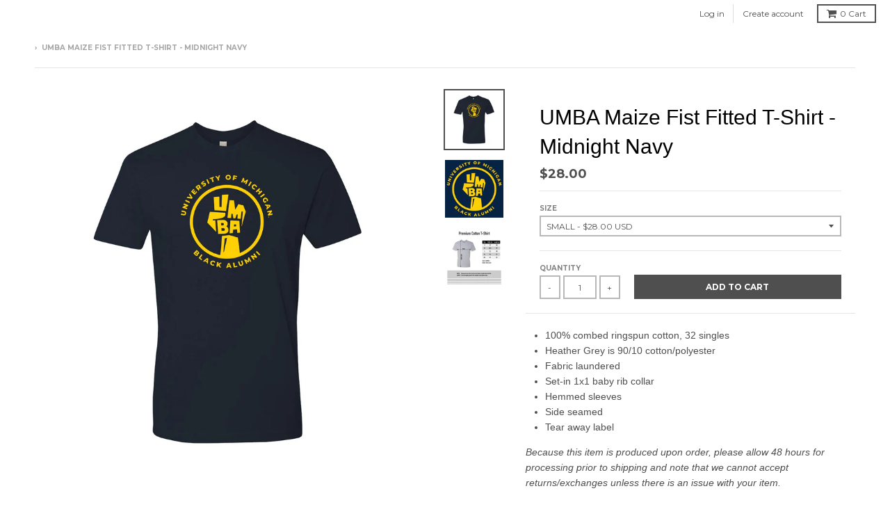

--- FILE ---
content_type: text/html; charset=utf-8
request_url: https://merch.undergroundshirts.com/products/umba-two-tone-circle-fist-logo-maize-text-fitted-t-shirt-midnight-navy
body_size: 27561
content:
<!doctype html>
<!--[if lt IE 7]><html class="no-js lt-ie9 lt-ie8 lt-ie7" lang="en"> <![endif]-->
<!--[if IE 7]><html class="no-js lt-ie9 lt-ie8" lang="en"> <![endif]-->
<!--[if IE 8]><html class="no-js lt-ie9" lang="en"> <![endif]-->
<!--[if IE 9 ]><html class="ie9 no-js"> <![endif]-->
<!--[if (gt IE 9)|!(IE)]><!--> <html class="no-js" lang="en"> <!--<![endif]-->
<head>


  <meta charset="utf-8">
  <meta http-equiv="X-UA-Compatible" content="IE=edge,chrome=1">

  
  <link rel="apple-touch-icon-precomposed" sizes="57x57" href="//cdn.shopify.com/s/files/1/2143/3217/files/apple-touch-icon-57x57.png?17347646060185330027" />
<link rel="apple-touch-icon-precomposed" sizes="60x60" href="//cdn.shopify.com/s/files/1/2143/3217/files/apple-touch-icon-60x60.png?17347646060185330027" />
<link rel="apple-touch-icon-precomposed" sizes="72x72" href="//cdn.shopify.com/s/files/1/2143/3217/files/apple-touch-icon-72x72.png?17347646060185330027" />
<link rel="apple-touch-icon-precomposed" sizes="76x76" href="//cdn.shopify.com/s/files/1/2143/3217/files/apple-touch-icon-76x76.png?17347646060185330027" />
<link rel="apple-touch-icon-precomposed" sizes="114x114" href="//cdn.shopify.com/s/files/1/2143/3217/files/apple-touch-icon-114x114.png?17347646060185330027" />
<link rel="apple-touch-icon-precomposed" sizes="120x120" href="//cdn.shopify.com/s/files/1/2143/3217/files/apple-touch-icon-120x120.png?17347646060185330027" />
<link rel="apple-touch-icon-precomposed" sizes="144x144" href="//cdn.shopify.com/s/files/1/2143/3217/files/apple-touch-icon-144x144.png?17347646060185330027" />
<link rel="apple-touch-icon-precomposed" sizes="152x152" href="//cdn.shopify.com/s/files/1/2143/3217/files/apple-touch-icon-152x152.png?17347646060185330027" />
<link rel="icon" type="image/png" href="//cdn.shopify.com/s/files/1/0241/9737/files/favicon-16x16.png?2555144689630719396" sizes="16x16" />
<link rel="icon" type="image/png" href="//cdn.shopify.com/s/files/1/0241/9737/files/favicon-32x32.png?2555144689630719396" sizes="32x32" />
<link rel="icon" type="image/png" href="//cdn.shopify.com/s/files/1/0241/9737/files/favicon-96x96.png?2555144689630719396" sizes="96x96" />
<link rel="icon" type="image/png" href="//cdn.shopify.com/s/files/1/0241/9737/files/favicon-128.png?794343296946721591" sizes="128x128" />
<link rel="icon" type="image/png" href="//cdn.shopify.com/s/files/1/0241/9737/files/favicon-196x196.png?794343296946721591" sizes="196x196" />
<meta name="application-name" content="Underground Printing"/>
<meta name="msapplication-TileColor" content="#ffffff" />
<meta name="msapplication-TileImage" content="//cdn.shopify.com/s/files/1/2143/3217/files/mstile-144x144.png?17347646060185330027" />
<meta name="msapplication-square70x70logo" content="//cdn.shopify.com/s/files/1/2143/3217/files/mstile-70x70.png?17347646060185330027" />
<meta name="msapplication-square150x150logo" content="//cdn.shopify.com/s/files/1/2143/3217/files/mstile-150x150.png?17347646060185330027" />
<meta name="msapplication-wide310x150logo" content="//cdn.shopify.com/s/files/1/2143/3217/files/mstile-310x150.png?17347646060185330027" />
<meta name="msapplication-square310x310logo" content="//cdn.shopify.com/s/files/1/2143/3217/files/mstile-310x310.png?17347646060185330027" />


  <!-- Title and description ================================================== -->
  <title>
  UMBA Maize Fist Fitted T-Shirt - Midnight Navy &ndash; Underground Printing Online Stores
  </title>
  
  <meta name="description" content="100% combed ringspun cotton, 32 singles Heather Grey is 90/10 cotton/polyester Fabric laundered Set-in 1x1 baby rib collar Hemmed sleeves Side seamed Tear away label Because this item is produced upon order, please allow 48 hours for processing prior to shipping and note that we cannot accept returns/exchanges unless t">
  

  <!-- Helpers ================================================== -->
  
<meta property="og:site_name" content="Underground Printing Online Stores">
<meta property="og:url" content="https://merch.undergroundshirts.com/products/umba-two-tone-circle-fist-logo-maize-text-fitted-t-shirt-midnight-navy">
<meta property="og:title" content="UMBA Maize Fist Fitted T-Shirt - Midnight Navy">
<meta property="og:type" content="product">
<meta property="og:description" content="100% combed ringspun cotton, 32 singles Heather Grey is 90/10 cotton/polyester Fabric laundered Set-in 1x1 baby rib collar Hemmed sleeves Side seamed Tear away label Because this item is produced upon order, please allow 48 hours for processing prior to shipping and note that we cannot accept returns/exchanges unless t"><meta property="og:price:amount" content="28.00">
  <meta property="og:price:currency" content="USD"><meta property="og:image" content="http://merch.undergroundshirts.com/cdn/shop/products/748283-MidnightNavy_1_1024x1024.jpg?v=1638382258"><meta property="og:image" content="http://merch.undergroundshirts.com/cdn/shop/products/748283-MidnightNavy_2_1024x1024.jpg?v=1638382258"><meta property="og:image" content="http://merch.undergroundshirts.com/cdn/shop/products/3600NLA_NextLevelCottonTee_c4abcd2b-c035-42d9-8b76-3d1ac5dc9981_1024x1024.jpg?v=1639579274">
<meta property="og:image:secure_url" content="https://merch.undergroundshirts.com/cdn/shop/products/748283-MidnightNavy_1_1024x1024.jpg?v=1638382258"><meta property="og:image:secure_url" content="https://merch.undergroundshirts.com/cdn/shop/products/748283-MidnightNavy_2_1024x1024.jpg?v=1638382258"><meta property="og:image:secure_url" content="https://merch.undergroundshirts.com/cdn/shop/products/3600NLA_NextLevelCottonTee_c4abcd2b-c035-42d9-8b76-3d1ac5dc9981_1024x1024.jpg?v=1639579274">

<meta name="twitter:site" content="@">
<meta name="twitter:card" content="summary_large_image">
<meta name="twitter:title" content="UMBA Maize Fist Fitted T-Shirt - Midnight Navy">
<meta name="twitter:description" content="100% combed ringspun cotton, 32 singles Heather Grey is 90/10 cotton/polyester Fabric laundered Set-in 1x1 baby rib collar Hemmed sleeves Side seamed Tear away label Because this item is produced upon order, please allow 48 hours for processing prior to shipping and note that we cannot accept returns/exchanges unless t">

  <link rel="canonical" href="https://merch.undergroundshirts.com/products/umba-two-tone-circle-fist-logo-maize-text-fitted-t-shirt-midnight-navy">
  <meta name="viewport" content="width=device-width,initial-scale=1">
  <meta name="theme-color" content="#4f4f4f">

  <!-- CSS ================================================== -->
  <link href="//merch.undergroundshirts.com/cdn/shop/t/8/assets/theme.scss.css?v=73002624456375550151700595212" rel="stylesheet" type="text/css" media="all" />
  <link href="//merch.undergroundshirts.com/cdn/shop/t/8/assets/override.scss.css?v=85771490641249684621516722503" rel="stylesheet" type="text/css" media="all" />
  
  
  

  
  
  
  
  
    <link href="//fonts.googleapis.com/css?family=Montserrat:400,700|" rel="stylesheet" type="text/css" media="all" />
  





  

  <!-- Header hook for plugins ================================================== -->
  <script type='text/javascript' src='https://merch.undergroundshirts.com/apps/wlm/js/wlm-1.1.js'></script>


 
 









<style type="text/css">.wlm-message-pnf{text-align:center;}#wlm-pwd-form {padding: 30px 0;text-align: center}#wlm-wrapper,.wlm-form-holder {display: inline-block}#wlm-pwd-error {display: none;color: #fb8077;text-align: left}#wlm-pwd-error.wlm-error {border: 1px solid #fb8077}#wlm-pwd-form-button {display: inline-block!important;height: auto!important;padding: 8px 15px!important;background: #777;border-radius: 3px!important;color: #fff!important;text-decoration: none!important;vertical-align: top}.wlm-instantclick-fix,.wlm-item-selector {position: absolute;z-index: -999;display: none;height: 0;width: 0;font-size: 0;line-height: 0}</style>

































































<script type='text/javascript'>wlm.arrHideLinksByAuth.may['TIXY133564'] ='a[href$="/collections/ontario-fire"],a[href*="/collections/ontario-fire/"],a[href*="/collections/ontario-fire?"],a[href*="/collections/ontario-fire#"]';</script><script type='text/javascript'>wlm.arrHideLinksByAuth.may['TIXY133564'] ='a[href$="/collections/ontario-fire"],a[href*="/collections/ontario-fire/"],a[href*="/collections/ontario-fire?"],a[href*="/collections/ontario-fire#"]';</script>





        
      <script type='text/javascript'>
      
        wlm.navigateByLocation();
      
      wlm.jq(document).ready(function(){
        wlm.removeLinks();
      });
    </script>
    
    
<script>window.performance && window.performance.mark && window.performance.mark('shopify.content_for_header.start');</script><meta id="shopify-digital-wallet" name="shopify-digital-wallet" content="/2406253/digital_wallets/dialog">
<meta name="shopify-checkout-api-token" content="af32798b25ba71c149070e88454ecd15">
<link rel="alternate" type="application/json+oembed" href="https://merch.undergroundshirts.com/products/umba-two-tone-circle-fist-logo-maize-text-fitted-t-shirt-midnight-navy.oembed">
<script async="async" src="/checkouts/internal/preloads.js?locale=en-US"></script>
<link rel="preconnect" href="https://shop.app" crossorigin="anonymous">
<script async="async" src="https://shop.app/checkouts/internal/preloads.js?locale=en-US&shop_id=2406253" crossorigin="anonymous"></script>
<script id="apple-pay-shop-capabilities" type="application/json">{"shopId":2406253,"countryCode":"US","currencyCode":"USD","merchantCapabilities":["supports3DS"],"merchantId":"gid:\/\/shopify\/Shop\/2406253","merchantName":"Underground Printing Online Stores","requiredBillingContactFields":["postalAddress","email"],"requiredShippingContactFields":["postalAddress","email"],"shippingType":"shipping","supportedNetworks":["visa","masterCard","amex","discover","elo","jcb"],"total":{"type":"pending","label":"Underground Printing Online Stores","amount":"1.00"},"shopifyPaymentsEnabled":true,"supportsSubscriptions":true}</script>
<script id="shopify-features" type="application/json">{"accessToken":"af32798b25ba71c149070e88454ecd15","betas":["rich-media-storefront-analytics"],"domain":"merch.undergroundshirts.com","predictiveSearch":true,"shopId":2406253,"locale":"en"}</script>
<script>var Shopify = Shopify || {};
Shopify.shop = "mgoblog.myshopify.com";
Shopify.locale = "en";
Shopify.currency = {"active":"USD","rate":"1.0"};
Shopify.country = "US";
Shopify.theme = {"name":"Merch.undergroundshirts","id":464650256,"schema_name":"District","schema_version":"2.1.3","theme_store_id":null,"role":"main"};
Shopify.theme.handle = "null";
Shopify.theme.style = {"id":null,"handle":null};
Shopify.cdnHost = "merch.undergroundshirts.com/cdn";
Shopify.routes = Shopify.routes || {};
Shopify.routes.root = "/";</script>
<script type="module">!function(o){(o.Shopify=o.Shopify||{}).modules=!0}(window);</script>
<script>!function(o){function n(){var o=[];function n(){o.push(Array.prototype.slice.apply(arguments))}return n.q=o,n}var t=o.Shopify=o.Shopify||{};t.loadFeatures=n(),t.autoloadFeatures=n()}(window);</script>
<script>
  window.ShopifyPay = window.ShopifyPay || {};
  window.ShopifyPay.apiHost = "shop.app\/pay";
  window.ShopifyPay.redirectState = null;
</script>
<script id="shop-js-analytics" type="application/json">{"pageType":"product"}</script>
<script defer="defer" async type="module" src="//merch.undergroundshirts.com/cdn/shopifycloud/shop-js/modules/v2/client.init-shop-cart-sync_DtuiiIyl.en.esm.js"></script>
<script defer="defer" async type="module" src="//merch.undergroundshirts.com/cdn/shopifycloud/shop-js/modules/v2/chunk.common_CUHEfi5Q.esm.js"></script>
<script type="module">
  await import("//merch.undergroundshirts.com/cdn/shopifycloud/shop-js/modules/v2/client.init-shop-cart-sync_DtuiiIyl.en.esm.js");
await import("//merch.undergroundshirts.com/cdn/shopifycloud/shop-js/modules/v2/chunk.common_CUHEfi5Q.esm.js");

  window.Shopify.SignInWithShop?.initShopCartSync?.({"fedCMEnabled":true,"windoidEnabled":true});

</script>
<script>
  window.Shopify = window.Shopify || {};
  if (!window.Shopify.featureAssets) window.Shopify.featureAssets = {};
  window.Shopify.featureAssets['shop-js'] = {"shop-cart-sync":["modules/v2/client.shop-cart-sync_DFoTY42P.en.esm.js","modules/v2/chunk.common_CUHEfi5Q.esm.js"],"init-fed-cm":["modules/v2/client.init-fed-cm_D2UNy1i2.en.esm.js","modules/v2/chunk.common_CUHEfi5Q.esm.js"],"init-shop-email-lookup-coordinator":["modules/v2/client.init-shop-email-lookup-coordinator_BQEe2rDt.en.esm.js","modules/v2/chunk.common_CUHEfi5Q.esm.js"],"shop-cash-offers":["modules/v2/client.shop-cash-offers_3CTtReFF.en.esm.js","modules/v2/chunk.common_CUHEfi5Q.esm.js","modules/v2/chunk.modal_BewljZkx.esm.js"],"shop-button":["modules/v2/client.shop-button_C6oxCjDL.en.esm.js","modules/v2/chunk.common_CUHEfi5Q.esm.js"],"init-windoid":["modules/v2/client.init-windoid_5pix8xhK.en.esm.js","modules/v2/chunk.common_CUHEfi5Q.esm.js"],"avatar":["modules/v2/client.avatar_BTnouDA3.en.esm.js"],"init-shop-cart-sync":["modules/v2/client.init-shop-cart-sync_DtuiiIyl.en.esm.js","modules/v2/chunk.common_CUHEfi5Q.esm.js"],"shop-toast-manager":["modules/v2/client.shop-toast-manager_BYv_8cH1.en.esm.js","modules/v2/chunk.common_CUHEfi5Q.esm.js"],"pay-button":["modules/v2/client.pay-button_FnF9EIkY.en.esm.js","modules/v2/chunk.common_CUHEfi5Q.esm.js"],"shop-login-button":["modules/v2/client.shop-login-button_CH1KUpOf.en.esm.js","modules/v2/chunk.common_CUHEfi5Q.esm.js","modules/v2/chunk.modal_BewljZkx.esm.js"],"init-customer-accounts-sign-up":["modules/v2/client.init-customer-accounts-sign-up_aj7QGgYS.en.esm.js","modules/v2/client.shop-login-button_CH1KUpOf.en.esm.js","modules/v2/chunk.common_CUHEfi5Q.esm.js","modules/v2/chunk.modal_BewljZkx.esm.js"],"init-shop-for-new-customer-accounts":["modules/v2/client.init-shop-for-new-customer-accounts_NbnYRf_7.en.esm.js","modules/v2/client.shop-login-button_CH1KUpOf.en.esm.js","modules/v2/chunk.common_CUHEfi5Q.esm.js","modules/v2/chunk.modal_BewljZkx.esm.js"],"init-customer-accounts":["modules/v2/client.init-customer-accounts_ppedhqCH.en.esm.js","modules/v2/client.shop-login-button_CH1KUpOf.en.esm.js","modules/v2/chunk.common_CUHEfi5Q.esm.js","modules/v2/chunk.modal_BewljZkx.esm.js"],"shop-follow-button":["modules/v2/client.shop-follow-button_CMIBBa6u.en.esm.js","modules/v2/chunk.common_CUHEfi5Q.esm.js","modules/v2/chunk.modal_BewljZkx.esm.js"],"lead-capture":["modules/v2/client.lead-capture_But0hIyf.en.esm.js","modules/v2/chunk.common_CUHEfi5Q.esm.js","modules/v2/chunk.modal_BewljZkx.esm.js"],"checkout-modal":["modules/v2/client.checkout-modal_BBxc70dQ.en.esm.js","modules/v2/chunk.common_CUHEfi5Q.esm.js","modules/v2/chunk.modal_BewljZkx.esm.js"],"shop-login":["modules/v2/client.shop-login_hM3Q17Kl.en.esm.js","modules/v2/chunk.common_CUHEfi5Q.esm.js","modules/v2/chunk.modal_BewljZkx.esm.js"],"payment-terms":["modules/v2/client.payment-terms_CAtGlQYS.en.esm.js","modules/v2/chunk.common_CUHEfi5Q.esm.js","modules/v2/chunk.modal_BewljZkx.esm.js"]};
</script>
<script>(function() {
  var isLoaded = false;
  function asyncLoad() {
    if (isLoaded) return;
    isLoaded = true;
    var urls = ["https:\/\/productoptions.w3apps.co\/js\/options.js?shop=mgoblog.myshopify.com","https:\/\/cdn.shopify.com\/s\/files\/1\/0240\/6253\/t\/8\/assets\/bis_2406253.js?v=1630423996\u0026shop=mgoblog.myshopify.com","https:\/\/cdn-app.cart-bot.net\/public\/js\/append.js?shop=mgoblog.myshopify.com"];
    for (var i = 0; i < urls.length; i++) {
      var s = document.createElement('script');
      s.type = 'text/javascript';
      s.async = true;
      s.src = urls[i];
      var x = document.getElementsByTagName('script')[0];
      x.parentNode.insertBefore(s, x);
    }
  };
  if(window.attachEvent) {
    window.attachEvent('onload', asyncLoad);
  } else {
    window.addEventListener('load', asyncLoad, false);
  }
})();</script>
<script id="__st">var __st={"a":2406253,"offset":-18000,"reqid":"23f08065-3271-4aba-bf34-80fe42dc8f58-1767196170","pageurl":"merch.undergroundshirts.com\/products\/umba-two-tone-circle-fist-logo-maize-text-fitted-t-shirt-midnight-navy","u":"70e7c3a9c36b","p":"product","rtyp":"product","rid":7149134086322};</script>
<script>window.ShopifyPaypalV4VisibilityTracking = true;</script>
<script id="captcha-bootstrap">!function(){'use strict';const t='contact',e='account',n='new_comment',o=[[t,t],['blogs',n],['comments',n],[t,'customer']],c=[[e,'customer_login'],[e,'guest_login'],[e,'recover_customer_password'],[e,'create_customer']],r=t=>t.map((([t,e])=>`form[action*='/${t}']:not([data-nocaptcha='true']) input[name='form_type'][value='${e}']`)).join(','),a=t=>()=>t?[...document.querySelectorAll(t)].map((t=>t.form)):[];function s(){const t=[...o],e=r(t);return a(e)}const i='password',u='form_key',d=['recaptcha-v3-token','g-recaptcha-response','h-captcha-response',i],f=()=>{try{return window.sessionStorage}catch{return}},m='__shopify_v',_=t=>t.elements[u];function p(t,e,n=!1){try{const o=window.sessionStorage,c=JSON.parse(o.getItem(e)),{data:r}=function(t){const{data:e,action:n}=t;return t[m]||n?{data:e,action:n}:{data:t,action:n}}(c);for(const[e,n]of Object.entries(r))t.elements[e]&&(t.elements[e].value=n);n&&o.removeItem(e)}catch(o){console.error('form repopulation failed',{error:o})}}const l='form_type',E='cptcha';function T(t){t.dataset[E]=!0}const w=window,h=w.document,L='Shopify',v='ce_forms',y='captcha';let A=!1;((t,e)=>{const n=(g='f06e6c50-85a8-45c8-87d0-21a2b65856fe',I='https://cdn.shopify.com/shopifycloud/storefront-forms-hcaptcha/ce_storefront_forms_captcha_hcaptcha.v1.5.2.iife.js',D={infoText:'Protected by hCaptcha',privacyText:'Privacy',termsText:'Terms'},(t,e,n)=>{const o=w[L][v],c=o.bindForm;if(c)return c(t,g,e,D).then(n);var r;o.q.push([[t,g,e,D],n]),r=I,A||(h.body.append(Object.assign(h.createElement('script'),{id:'captcha-provider',async:!0,src:r})),A=!0)});var g,I,D;w[L]=w[L]||{},w[L][v]=w[L][v]||{},w[L][v].q=[],w[L][y]=w[L][y]||{},w[L][y].protect=function(t,e){n(t,void 0,e),T(t)},Object.freeze(w[L][y]),function(t,e,n,w,h,L){const[v,y,A,g]=function(t,e,n){const i=e?o:[],u=t?c:[],d=[...i,...u],f=r(d),m=r(i),_=r(d.filter((([t,e])=>n.includes(e))));return[a(f),a(m),a(_),s()]}(w,h,L),I=t=>{const e=t.target;return e instanceof HTMLFormElement?e:e&&e.form},D=t=>v().includes(t);t.addEventListener('submit',(t=>{const e=I(t);if(!e)return;const n=D(e)&&!e.dataset.hcaptchaBound&&!e.dataset.recaptchaBound,o=_(e),c=g().includes(e)&&(!o||!o.value);(n||c)&&t.preventDefault(),c&&!n&&(function(t){try{if(!f())return;!function(t){const e=f();if(!e)return;const n=_(t);if(!n)return;const o=n.value;o&&e.removeItem(o)}(t);const e=Array.from(Array(32),(()=>Math.random().toString(36)[2])).join('');!function(t,e){_(t)||t.append(Object.assign(document.createElement('input'),{type:'hidden',name:u})),t.elements[u].value=e}(t,e),function(t,e){const n=f();if(!n)return;const o=[...t.querySelectorAll(`input[type='${i}']`)].map((({name:t})=>t)),c=[...d,...o],r={};for(const[a,s]of new FormData(t).entries())c.includes(a)||(r[a]=s);n.setItem(e,JSON.stringify({[m]:1,action:t.action,data:r}))}(t,e)}catch(e){console.error('failed to persist form',e)}}(e),e.submit())}));const S=(t,e)=>{t&&!t.dataset[E]&&(n(t,e.some((e=>e===t))),T(t))};for(const o of['focusin','change'])t.addEventListener(o,(t=>{const e=I(t);D(e)&&S(e,y())}));const B=e.get('form_key'),M=e.get(l),P=B&&M;t.addEventListener('DOMContentLoaded',(()=>{const t=y();if(P)for(const e of t)e.elements[l].value===M&&p(e,B);[...new Set([...A(),...v().filter((t=>'true'===t.dataset.shopifyCaptcha))])].forEach((e=>S(e,t)))}))}(h,new URLSearchParams(w.location.search),n,t,e,['guest_login'])})(!0,!0)}();</script>
<script integrity="sha256-4kQ18oKyAcykRKYeNunJcIwy7WH5gtpwJnB7kiuLZ1E=" data-source-attribution="shopify.loadfeatures" defer="defer" src="//merch.undergroundshirts.com/cdn/shopifycloud/storefront/assets/storefront/load_feature-a0a9edcb.js" crossorigin="anonymous"></script>
<script crossorigin="anonymous" defer="defer" src="//merch.undergroundshirts.com/cdn/shopifycloud/storefront/assets/shopify_pay/storefront-65b4c6d7.js?v=20250812"></script>
<script data-source-attribution="shopify.dynamic_checkout.dynamic.init">var Shopify=Shopify||{};Shopify.PaymentButton=Shopify.PaymentButton||{isStorefrontPortableWallets:!0,init:function(){window.Shopify.PaymentButton.init=function(){};var t=document.createElement("script");t.src="https://merch.undergroundshirts.com/cdn/shopifycloud/portable-wallets/latest/portable-wallets.en.js",t.type="module",document.head.appendChild(t)}};
</script>
<script data-source-attribution="shopify.dynamic_checkout.buyer_consent">
  function portableWalletsHideBuyerConsent(e){var t=document.getElementById("shopify-buyer-consent"),n=document.getElementById("shopify-subscription-policy-button");t&&n&&(t.classList.add("hidden"),t.setAttribute("aria-hidden","true"),n.removeEventListener("click",e))}function portableWalletsShowBuyerConsent(e){var t=document.getElementById("shopify-buyer-consent"),n=document.getElementById("shopify-subscription-policy-button");t&&n&&(t.classList.remove("hidden"),t.removeAttribute("aria-hidden"),n.addEventListener("click",e))}window.Shopify?.PaymentButton&&(window.Shopify.PaymentButton.hideBuyerConsent=portableWalletsHideBuyerConsent,window.Shopify.PaymentButton.showBuyerConsent=portableWalletsShowBuyerConsent);
</script>
<script data-source-attribution="shopify.dynamic_checkout.cart.bootstrap">document.addEventListener("DOMContentLoaded",(function(){function t(){return document.querySelector("shopify-accelerated-checkout-cart, shopify-accelerated-checkout")}if(t())Shopify.PaymentButton.init();else{new MutationObserver((function(e,n){t()&&(Shopify.PaymentButton.init(),n.disconnect())})).observe(document.body,{childList:!0,subtree:!0})}}));
</script>
<link id="shopify-accelerated-checkout-styles" rel="stylesheet" media="screen" href="https://merch.undergroundshirts.com/cdn/shopifycloud/portable-wallets/latest/accelerated-checkout-backwards-compat.css" crossorigin="anonymous">
<style id="shopify-accelerated-checkout-cart">
        #shopify-buyer-consent {
  margin-top: 1em;
  display: inline-block;
  width: 100%;
}

#shopify-buyer-consent.hidden {
  display: none;
}

#shopify-subscription-policy-button {
  background: none;
  border: none;
  padding: 0;
  text-decoration: underline;
  font-size: inherit;
  cursor: pointer;
}

#shopify-subscription-policy-button::before {
  box-shadow: none;
}

      </style>

<script>window.performance && window.performance.mark && window.performance.mark('shopify.content_for_header.end');</script>
  <!-- /snippets/oldIE-js.liquid -->


<!--[if lt IE 9]>

<script src="//cdnjs.cloudflare.com/ajax/libs/html5shiv/3.7.2/html5shiv.min.js" type="text/javascript"></script>
<script src="//merch.undergroundshirts.com/cdn/shop/t/8/assets/respond.min.js?v=52248677837542619231516722498" type="text/javascript"></script>
<link href="//merch.undergroundshirts.com/cdn/shop/t/8/assets/respond-proxy.html" id="respond-proxy" rel="respond-proxy" />
<link href="//merch.undergroundshirts.com/search?q=d4968e90e6c211a66c3c5545341516a0" id="respond-redirect" rel="respond-redirect" />
<script src="//merch.undergroundshirts.com/search?q=d4968e90e6c211a66c3c5545341516a0" type="text/javascript"></script>
<![endif]-->
  
  
<link rel="stylesheet" href="//merch.undergroundshirts.com/cdn/shop/t/8/assets/sca-pp.css?v=26248894406678077071584996663">
 <script>
  
  SCAPPShop = {};
    
  </script>
<script src="//merch.undergroundshirts.com/cdn/shop/t/8/assets/sca-pp-initial.js?v=72943981909188453641607548850" type="text/javascript"></script>
   

<script type="text/javascript">
  //BOOSTER APPS COMMON JS CODE
  window.BoosterApps = window.BoosterApps || {};
  window.BoosterApps.common = window.BoosterApps.common || {};
  window.BoosterApps.common.shop = {
    permanent_domain: 'mgoblog.myshopify.com',
    currency: "USD",
    money_format: "${{amount}}",
    id: 2406253
  };
  

  window.BoosterApps.common.template = 'product';
  window.BoosterApps.common.cart = {};
  window.BoosterApps.common.vapid_public_key = "BO5RJ2FA8w6MW2Qt1_MKSFtoVpVjUMLYkHb2arb7zZxEaYGTMuLvmZGabSHj8q0EwlzLWBAcAU_0z-z9Xps8kF8=";

  window.BoosterApps.cs_app_url = "/apps/ba_fb_app";

  window.BoosterApps.global_config = {"asset_urls":{"loy":{"init_js":"https:\/\/cdn.shopify.com\/s\/files\/1\/0194\/1736\/6592\/t\/1\/assets\/ba_loy_init.js?v=1632863839","widget_js":"https:\/\/cdn.shopify.com\/s\/files\/1\/0194\/1736\/6592\/t\/1\/assets\/ba_loy_widget.js?v=1633625915","widget_css":"https:\/\/cdn.shopify.com\/s\/files\/1\/0194\/1736\/6592\/t\/1\/assets\/ba_loy_widget.css?v=1630424861"},"rev":{"init_js":null,"widget_js":null,"modal_js":null,"widget_css":null,"modal_css":null},"pu":{"init_js":"https:\/\/cdn.shopify.com\/s\/files\/1\/0194\/1736\/6592\/t\/1\/assets\/ba_pu_init.js?v=1620495683"},"bis":{"init_js":"https:\/\/cdn.shopify.com\/s\/files\/1\/0194\/1736\/6592\/t\/1\/assets\/ba_bis_init.js?v=1633795418","modal_js":"https:\/\/cdn.shopify.com\/s\/files\/1\/0194\/1736\/6592\/t\/1\/assets\/ba_bis_modal.js?v=1633795421","modal_css":"https:\/\/cdn.shopify.com\/s\/files\/1\/0194\/1736\/6592\/t\/1\/assets\/ba_bis_modal.css?v=1620346071"},"widgets":{},"global":{"helper_js":"https:\/\/cdn.shopify.com\/s\/files\/1\/0194\/1736\/6592\/t\/1\/assets\/ba_tracking.js?v=1629925706"}},"proxy_paths":{"bis":"\/apps\/ba_fb_app","app_metrics":"\/apps\/ba_fb_app\/app_metrics","push_subscription":"\/apps\/ba_fb_app\/push"},"aat":["bis"],"uat":true,"pv":false,"bam":false};




    window.BoosterApps.bis_config = {"restock_title":"Your item is back in stock 🎉","restock_body":"Click here to complete your purchase","email_subject":"[product_title] is now available from [shop_name]","email_header_bg_color":"#4e9de0","email_header_text_color":"#ffffff","email_header_text":"[product_title]","email_header_buy":"Buy Now","email_header_subheader_text":"is now available from [shop_name]","email_body_headline_color":"#4e9de0","email_body_background_color":"#ffffff","email_body_text_color":"#333333","email_body_link_color":"#4e9de0","email_body_headline_text":"[product_title]","email_body_content_text":"The product availability you subscribed to is now available! Click the button below to place your order","email_buy_button_bg_color":"#4e9de0","email_buy_button_text_color":"#ffffff","email_buy_button_caption_text":"Buy Now","email_footer_text_color":"#bbbbbb","email_footer_link_color":"#4e9de0","email_footer_content_text":"","widget_button_enabled":"0","widget_button_caption_text":"Email Me When Available","widget_button_text_size":"16","widget_button_position":"right_edge","widget_button_corner_offset":"100","widget_button_bg_color":"#512da8","widget_button_text_color":"#ffffff","widget_button_border_color":"","widget_button_border_radius":4,"widget_button_border_size":"","pre_order_enabled":false,"only_show_tracked_inventory":true,"modal_header_text":"NOTIFY ME WHEN AVAILABLE","modal_body_text":"Subscribe to this product to receive a notification once it becomes available","modal_email_address_label":"Email Address","modal_button_label":"Notify me when available","modal_footer_text":"You will receive a one time notification when the product becomes available. We won't share your info with anyone.","modal_close_button_tooltip":"","modal_quantity_req":false,"modal_quantity_req_label":"Quantity Required","modal_hide_dup_variants":"0","modal_reg_complete_text":"Notification saved","modal_invalid_email_text":"The email address you entered is invalid","modal_already_reg_text":"Already registered for this product","modal_quantity_invalid_text":"","modal_bg_color":"#ffffff","modal_text_color":"#333333","modal_close_button_color":"","modal_overlay_tint_color":"","modal_button_text_color":"#ffffff","modal_button_bg_color":"#4ed14e","modal_success_msg_text_color":"#3c763d","modal_success_msg_bg_color":"#dff0d8","modal_error_msg_text_color":"#a94442","modal_error_msg_bg_color":"#f2dede","modal_channel_text_color":"#ffffff","modal_channel_bg_color":"#4ed14e","modal_accepts_marketing":"Subscribe me to news and offers (optional)","modal_receive_push_notification":"Receive Push Notification","instant_notifications_enabled":false,"instant_notification_emails":"","max_instant_notifications":5,"email_summary_enabled":false,"email_summary_emails":"","email_summary_last_sent_at":"","customer_checkbox_enabled":false,"customer_checkbox_default":false,"customer_checkbox_label":"Add me to the store mailing list","email_body_img_size":100,"booster_option_selector":"","uses_radio":false,"notification_min_quantity":1,"notifications_enabled":true,"notification_order":"first","custom_css":"","back_in_stock_email_settings":{"title":"{{product_title}} is now available to order from {{shop_name}}","enabled":0,"subject":"Your item is back in stock 🎉","subtext":"","subtitle":"Click below to place your order.","button_text":"Order Now","subscription_source":"You were sent this email because you requested a back in stock notification for this item"},"email_enabled":true};
    window.BoosterApps.bis_config.domain_name = "boosterapps.com/apps/back-in-stock";

  for (i = 0; i < window.localStorage.length; i++) {
    var key = window.localStorage.key(i);
    if (key.slice(0,10) === "ba_msg_sub") {
      window.BoosterApps.can_update_cart = true;
    }
  }

  
    if (window.BoosterApps.common.template == 'product'){
      window.BoosterApps.common.product = {
        id: 7149134086322, price: 2800, handle: "umba-two-tone-circle-fist-logo-maize-text-fitted-t-shirt-midnight-navy", tags: ["Men's \/ Unisex","T-Shirts","UMBA"],
        available: true, title: "UMBA Maize Fist Fitted T-Shirt - Midnight Navy", variants: [{"id":41378687320242,"title":"Small","option1":"Small","option2":null,"option3":null,"sku":"3600NLA-20001107004-DTG","requires_shipping":true,"taxable":true,"featured_image":null,"available":true,"name":"UMBA Maize Fist Fitted T-Shirt - Midnight Navy - Small","public_title":"Small","options":["Small"],"price":2800,"weight":227,"compare_at_price":null,"inventory_quantity":-3,"inventory_management":"shopify","inventory_policy":"continue","barcode":null,"requires_selling_plan":false,"selling_plan_allocations":[],"quantity_rule":{"min":1,"max":null,"increment":1}},{"id":41378687353010,"title":"Medium","option1":"Medium","option2":null,"option3":null,"sku":"3600NLA-20001107005-DTG","requires_shipping":true,"taxable":true,"featured_image":null,"available":true,"name":"UMBA Maize Fist Fitted T-Shirt - Midnight Navy - Medium","public_title":"Medium","options":["Medium"],"price":2800,"weight":227,"compare_at_price":null,"inventory_quantity":0,"inventory_management":"shopify","inventory_policy":"continue","barcode":null,"requires_selling_plan":false,"selling_plan_allocations":[],"quantity_rule":{"min":1,"max":null,"increment":1}},{"id":41378687385778,"title":"Large","option1":"Large","option2":null,"option3":null,"sku":"3600NLA-20001107006-DTG","requires_shipping":true,"taxable":true,"featured_image":null,"available":true,"name":"UMBA Maize Fist Fitted T-Shirt - Midnight Navy - Large","public_title":"Large","options":["Large"],"price":2800,"weight":227,"compare_at_price":null,"inventory_quantity":-2,"inventory_management":"shopify","inventory_policy":"continue","barcode":null,"requires_selling_plan":false,"selling_plan_allocations":[],"quantity_rule":{"min":1,"max":null,"increment":1}},{"id":41378687418546,"title":"XL","option1":"XL","option2":null,"option3":null,"sku":"3600NLA-20001107007-DTG","requires_shipping":true,"taxable":true,"featured_image":null,"available":true,"name":"UMBA Maize Fist Fitted T-Shirt - Midnight Navy - XL","public_title":"XL","options":["XL"],"price":2800,"weight":227,"compare_at_price":null,"inventory_quantity":0,"inventory_management":"shopify","inventory_policy":"continue","barcode":null,"requires_selling_plan":false,"selling_plan_allocations":[],"quantity_rule":{"min":1,"max":null,"increment":1}},{"id":41378687451314,"title":"2XL","option1":"2XL","option2":null,"option3":null,"sku":"3600NLA-20001107008-DTG","requires_shipping":true,"taxable":true,"featured_image":null,"available":true,"name":"UMBA Maize Fist Fitted T-Shirt - Midnight Navy - 2XL","public_title":"2XL","options":["2XL"],"price":3050,"weight":227,"compare_at_price":null,"inventory_quantity":-2,"inventory_management":"shopify","inventory_policy":"continue","barcode":null,"requires_selling_plan":false,"selling_plan_allocations":[],"quantity_rule":{"min":1,"max":null,"increment":1}}]
      };
      window.BoosterApps.common.product.review_data = null;
    }
  

</script>


<script type="text/javascript">
  !function(e){var t={};function r(n){if(t[n])return t[n].exports;var o=t[n]={i:n,l:!1,exports:{}};return e[n].call(o.exports,o,o.exports,r),o.l=!0,o.exports}r.m=e,r.c=t,r.d=function(e,t,n){r.o(e,t)||Object.defineProperty(e,t,{enumerable:!0,get:n})},r.r=function(e){"undefined"!==typeof Symbol&&Symbol.toStringTag&&Object.defineProperty(e,Symbol.toStringTag,{value:"Module"}),Object.defineProperty(e,"__esModule",{value:!0})},r.t=function(e,t){if(1&t&&(e=r(e)),8&t)return e;if(4&t&&"object"===typeof e&&e&&e.__esModule)return e;var n=Object.create(null);if(r.r(n),Object.defineProperty(n,"default",{enumerable:!0,value:e}),2&t&&"string"!=typeof e)for(var o in e)r.d(n,o,function(t){return e[t]}.bind(null,o));return n},r.n=function(e){var t=e&&e.__esModule?function(){return e.default}:function(){return e};return r.d(t,"a",t),t},r.o=function(e,t){return Object.prototype.hasOwnProperty.call(e,t)},r.p="https://boosterapps.com/apps/back-in-stock/packs/",r(r.s=20)}({20:function(e,t){}});
//# sourceMappingURL=application-9c15e2637324def4d475.js.map

  //Global snippet for Booster Apps
  //this is updated automatically - do not edit manually.

  function loadScript(src, defer, done) {
    var js = document.createElement('script');
    js.src = src;
    js.defer = defer;
    js.onload = function(){done();};
    js.onerror = function(){
      done(new Error('Failed to load script ' + src));
    };
    document.head.appendChild(js);
  }

  function browserSupportsAllFeatures() {
    return window.Promise && window.fetch && window.Symbol;
  }

  if (browserSupportsAllFeatures()) {
    main();
  } else {
    loadScript('https://polyfill-fastly.net/v3/polyfill.min.js?features=Promise,fetch', true, main);
  }

  function loadAppScripts(){


      loadScript(window.BoosterApps.global_config.asset_urls.bis.init_js, true, function(){});

  }

  function main(err) {
    //isolate the scope
    loadScript(window.BoosterApps.global_config.asset_urls.global.helper_js, false, loadAppScripts);
  }
</script>

<!-- BEGIN app block: shopify://apps/minmaxify-order-limits/blocks/app-embed-block/3acfba32-89f3-4377-ae20-cbb9abc48475 --><script type="text/javascript" src="https://limits.minmaxify.com/mgoblog.myshopify.com?v=80a&r=20220811192640"></script>

<!-- END app block --><!-- BEGIN app block: shopify://apps/multipixels-social-pixels/blocks/clients/ddddad6e-c586-4e00-a40d-3671ba4790fd --><script>
    window.__MP_CONFIG__ = {
        currency: 'USD',
        
            cart: {
                items: [
                    
                ],
            },
        
        
            product: {
                category: "T-Shirt",
                collection_ids: '33250181226, 10393705, 10393755, 281404080306',
                id: 7149134086322,
                name: "UMBA Maize Fist Fitted T-Shirt - Midnight Navy",
                price_max: '3050',
                
                    variants: {
                      
                        '41378687320242': { price: '2800' },
                      
                        '41378687353010': { price: '2800' },
                      
                        '41378687385778': { price: '2800' },
                      
                        '41378687418546': { price: '2800' },
                      
                        '41378687451314': { price: '3050' },
                      
                    },
                
            },
        
        
        
    };
</script>

<script type='text/javascript' defer src='/apps/multipixel/v1/clients/mgoblog.myshopify.com/1702417956.js'></script>



<!-- END app block --><link href="https://cdn.shopify.com/extensions/0199a438-2b43-7d72-ba8c-f8472dfb5cdc/promotion-popup-allnew-26/assets/popup-main.css" rel="stylesheet" type="text/css" media="all">
<link href="https://monorail-edge.shopifysvc.com" rel="dns-prefetch">
<script>(function(){if ("sendBeacon" in navigator && "performance" in window) {try {var session_token_from_headers = performance.getEntriesByType('navigation')[0].serverTiming.find(x => x.name == '_s').description;} catch {var session_token_from_headers = undefined;}var session_cookie_matches = document.cookie.match(/_shopify_s=([^;]*)/);var session_token_from_cookie = session_cookie_matches && session_cookie_matches.length === 2 ? session_cookie_matches[1] : "";var session_token = session_token_from_headers || session_token_from_cookie || "";function handle_abandonment_event(e) {var entries = performance.getEntries().filter(function(entry) {return /monorail-edge.shopifysvc.com/.test(entry.name);});if (!window.abandonment_tracked && entries.length === 0) {window.abandonment_tracked = true;var currentMs = Date.now();var navigation_start = performance.timing.navigationStart;var payload = {shop_id: 2406253,url: window.location.href,navigation_start,duration: currentMs - navigation_start,session_token,page_type: "product"};window.navigator.sendBeacon("https://monorail-edge.shopifysvc.com/v1/produce", JSON.stringify({schema_id: "online_store_buyer_site_abandonment/1.1",payload: payload,metadata: {event_created_at_ms: currentMs,event_sent_at_ms: currentMs}}));}}window.addEventListener('pagehide', handle_abandonment_event);}}());</script>
<script id="web-pixels-manager-setup">(function e(e,d,r,n,o){if(void 0===o&&(o={}),!Boolean(null===(a=null===(i=window.Shopify)||void 0===i?void 0:i.analytics)||void 0===a?void 0:a.replayQueue)){var i,a;window.Shopify=window.Shopify||{};var t=window.Shopify;t.analytics=t.analytics||{};var s=t.analytics;s.replayQueue=[],s.publish=function(e,d,r){return s.replayQueue.push([e,d,r]),!0};try{self.performance.mark("wpm:start")}catch(e){}var l=function(){var e={modern:/Edge?\/(1{2}[4-9]|1[2-9]\d|[2-9]\d{2}|\d{4,})\.\d+(\.\d+|)|Firefox\/(1{2}[4-9]|1[2-9]\d|[2-9]\d{2}|\d{4,})\.\d+(\.\d+|)|Chrom(ium|e)\/(9{2}|\d{3,})\.\d+(\.\d+|)|(Maci|X1{2}).+ Version\/(15\.\d+|(1[6-9]|[2-9]\d|\d{3,})\.\d+)([,.]\d+|)( \(\w+\)|)( Mobile\/\w+|) Safari\/|Chrome.+OPR\/(9{2}|\d{3,})\.\d+\.\d+|(CPU[ +]OS|iPhone[ +]OS|CPU[ +]iPhone|CPU IPhone OS|CPU iPad OS)[ +]+(15[._]\d+|(1[6-9]|[2-9]\d|\d{3,})[._]\d+)([._]\d+|)|Android:?[ /-](13[3-9]|1[4-9]\d|[2-9]\d{2}|\d{4,})(\.\d+|)(\.\d+|)|Android.+Firefox\/(13[5-9]|1[4-9]\d|[2-9]\d{2}|\d{4,})\.\d+(\.\d+|)|Android.+Chrom(ium|e)\/(13[3-9]|1[4-9]\d|[2-9]\d{2}|\d{4,})\.\d+(\.\d+|)|SamsungBrowser\/([2-9]\d|\d{3,})\.\d+/,legacy:/Edge?\/(1[6-9]|[2-9]\d|\d{3,})\.\d+(\.\d+|)|Firefox\/(5[4-9]|[6-9]\d|\d{3,})\.\d+(\.\d+|)|Chrom(ium|e)\/(5[1-9]|[6-9]\d|\d{3,})\.\d+(\.\d+|)([\d.]+$|.*Safari\/(?![\d.]+ Edge\/[\d.]+$))|(Maci|X1{2}).+ Version\/(10\.\d+|(1[1-9]|[2-9]\d|\d{3,})\.\d+)([,.]\d+|)( \(\w+\)|)( Mobile\/\w+|) Safari\/|Chrome.+OPR\/(3[89]|[4-9]\d|\d{3,})\.\d+\.\d+|(CPU[ +]OS|iPhone[ +]OS|CPU[ +]iPhone|CPU IPhone OS|CPU iPad OS)[ +]+(10[._]\d+|(1[1-9]|[2-9]\d|\d{3,})[._]\d+)([._]\d+|)|Android:?[ /-](13[3-9]|1[4-9]\d|[2-9]\d{2}|\d{4,})(\.\d+|)(\.\d+|)|Mobile Safari.+OPR\/([89]\d|\d{3,})\.\d+\.\d+|Android.+Firefox\/(13[5-9]|1[4-9]\d|[2-9]\d{2}|\d{4,})\.\d+(\.\d+|)|Android.+Chrom(ium|e)\/(13[3-9]|1[4-9]\d|[2-9]\d{2}|\d{4,})\.\d+(\.\d+|)|Android.+(UC? ?Browser|UCWEB|U3)[ /]?(15\.([5-9]|\d{2,})|(1[6-9]|[2-9]\d|\d{3,})\.\d+)\.\d+|SamsungBrowser\/(5\.\d+|([6-9]|\d{2,})\.\d+)|Android.+MQ{2}Browser\/(14(\.(9|\d{2,})|)|(1[5-9]|[2-9]\d|\d{3,})(\.\d+|))(\.\d+|)|K[Aa][Ii]OS\/(3\.\d+|([4-9]|\d{2,})\.\d+)(\.\d+|)/},d=e.modern,r=e.legacy,n=navigator.userAgent;return n.match(d)?"modern":n.match(r)?"legacy":"unknown"}(),u="modern"===l?"modern":"legacy",c=(null!=n?n:{modern:"",legacy:""})[u],f=function(e){return[e.baseUrl,"/wpm","/b",e.hashVersion,"modern"===e.buildTarget?"m":"l",".js"].join("")}({baseUrl:d,hashVersion:r,buildTarget:u}),m=function(e){var d=e.version,r=e.bundleTarget,n=e.surface,o=e.pageUrl,i=e.monorailEndpoint;return{emit:function(e){var a=e.status,t=e.errorMsg,s=(new Date).getTime(),l=JSON.stringify({metadata:{event_sent_at_ms:s},events:[{schema_id:"web_pixels_manager_load/3.1",payload:{version:d,bundle_target:r,page_url:o,status:a,surface:n,error_msg:t},metadata:{event_created_at_ms:s}}]});if(!i)return console&&console.warn&&console.warn("[Web Pixels Manager] No Monorail endpoint provided, skipping logging."),!1;try{return self.navigator.sendBeacon.bind(self.navigator)(i,l)}catch(e){}var u=new XMLHttpRequest;try{return u.open("POST",i,!0),u.setRequestHeader("Content-Type","text/plain"),u.send(l),!0}catch(e){return console&&console.warn&&console.warn("[Web Pixels Manager] Got an unhandled error while logging to Monorail."),!1}}}}({version:r,bundleTarget:l,surface:e.surface,pageUrl:self.location.href,monorailEndpoint:e.monorailEndpoint});try{o.browserTarget=l,function(e){var d=e.src,r=e.async,n=void 0===r||r,o=e.onload,i=e.onerror,a=e.sri,t=e.scriptDataAttributes,s=void 0===t?{}:t,l=document.createElement("script"),u=document.querySelector("head"),c=document.querySelector("body");if(l.async=n,l.src=d,a&&(l.integrity=a,l.crossOrigin="anonymous"),s)for(var f in s)if(Object.prototype.hasOwnProperty.call(s,f))try{l.dataset[f]=s[f]}catch(e){}if(o&&l.addEventListener("load",o),i&&l.addEventListener("error",i),u)u.appendChild(l);else{if(!c)throw new Error("Did not find a head or body element to append the script");c.appendChild(l)}}({src:f,async:!0,onload:function(){if(!function(){var e,d;return Boolean(null===(d=null===(e=window.Shopify)||void 0===e?void 0:e.analytics)||void 0===d?void 0:d.initialized)}()){var d=window.webPixelsManager.init(e)||void 0;if(d){var r=window.Shopify.analytics;r.replayQueue.forEach((function(e){var r=e[0],n=e[1],o=e[2];d.publishCustomEvent(r,n,o)})),r.replayQueue=[],r.publish=d.publishCustomEvent,r.visitor=d.visitor,r.initialized=!0}}},onerror:function(){return m.emit({status:"failed",errorMsg:"".concat(f," has failed to load")})},sri:function(e){var d=/^sha384-[A-Za-z0-9+/=]+$/;return"string"==typeof e&&d.test(e)}(c)?c:"",scriptDataAttributes:o}),m.emit({status:"loading"})}catch(e){m.emit({status:"failed",errorMsg:(null==e?void 0:e.message)||"Unknown error"})}}})({shopId: 2406253,storefrontBaseUrl: "https://merch.undergroundshirts.com",extensionsBaseUrl: "https://extensions.shopifycdn.com/cdn/shopifycloud/web-pixels-manager",monorailEndpoint: "https://monorail-edge.shopifysvc.com/unstable/produce_batch",surface: "storefront-renderer",enabledBetaFlags: ["2dca8a86","a0d5f9d2"],webPixelsConfigList: [{"id":"100106418","eventPayloadVersion":"v1","runtimeContext":"LAX","scriptVersion":"1","type":"CUSTOM","privacyPurposes":["ANALYTICS"],"name":"Google Analytics tag (migrated)"},{"id":"shopify-app-pixel","configuration":"{}","eventPayloadVersion":"v1","runtimeContext":"STRICT","scriptVersion":"0450","apiClientId":"shopify-pixel","type":"APP","privacyPurposes":["ANALYTICS","MARKETING"]},{"id":"shopify-custom-pixel","eventPayloadVersion":"v1","runtimeContext":"LAX","scriptVersion":"0450","apiClientId":"shopify-pixel","type":"CUSTOM","privacyPurposes":["ANALYTICS","MARKETING"]}],isMerchantRequest: false,initData: {"shop":{"name":"Underground Printing Online Stores","paymentSettings":{"currencyCode":"USD"},"myshopifyDomain":"mgoblog.myshopify.com","countryCode":"US","storefrontUrl":"https:\/\/merch.undergroundshirts.com"},"customer":null,"cart":null,"checkout":null,"productVariants":[{"price":{"amount":28.0,"currencyCode":"USD"},"product":{"title":"UMBA Maize Fist Fitted T-Shirt - Midnight Navy","vendor":"UMBA","id":"7149134086322","untranslatedTitle":"UMBA Maize Fist Fitted T-Shirt - Midnight Navy","url":"\/products\/umba-two-tone-circle-fist-logo-maize-text-fitted-t-shirt-midnight-navy","type":"T-Shirt"},"id":"41378687320242","image":{"src":"\/\/merch.undergroundshirts.com\/cdn\/shop\/products\/748283-MidnightNavy_1.jpg?v=1638382258"},"sku":"3600NLA-20001107004-DTG","title":"Small","untranslatedTitle":"Small"},{"price":{"amount":28.0,"currencyCode":"USD"},"product":{"title":"UMBA Maize Fist Fitted T-Shirt - Midnight Navy","vendor":"UMBA","id":"7149134086322","untranslatedTitle":"UMBA Maize Fist Fitted T-Shirt - Midnight Navy","url":"\/products\/umba-two-tone-circle-fist-logo-maize-text-fitted-t-shirt-midnight-navy","type":"T-Shirt"},"id":"41378687353010","image":{"src":"\/\/merch.undergroundshirts.com\/cdn\/shop\/products\/748283-MidnightNavy_1.jpg?v=1638382258"},"sku":"3600NLA-20001107005-DTG","title":"Medium","untranslatedTitle":"Medium"},{"price":{"amount":28.0,"currencyCode":"USD"},"product":{"title":"UMBA Maize Fist Fitted T-Shirt - Midnight Navy","vendor":"UMBA","id":"7149134086322","untranslatedTitle":"UMBA Maize Fist Fitted T-Shirt - Midnight Navy","url":"\/products\/umba-two-tone-circle-fist-logo-maize-text-fitted-t-shirt-midnight-navy","type":"T-Shirt"},"id":"41378687385778","image":{"src":"\/\/merch.undergroundshirts.com\/cdn\/shop\/products\/748283-MidnightNavy_1.jpg?v=1638382258"},"sku":"3600NLA-20001107006-DTG","title":"Large","untranslatedTitle":"Large"},{"price":{"amount":28.0,"currencyCode":"USD"},"product":{"title":"UMBA Maize Fist Fitted T-Shirt - Midnight Navy","vendor":"UMBA","id":"7149134086322","untranslatedTitle":"UMBA Maize Fist Fitted T-Shirt - Midnight Navy","url":"\/products\/umba-two-tone-circle-fist-logo-maize-text-fitted-t-shirt-midnight-navy","type":"T-Shirt"},"id":"41378687418546","image":{"src":"\/\/merch.undergroundshirts.com\/cdn\/shop\/products\/748283-MidnightNavy_1.jpg?v=1638382258"},"sku":"3600NLA-20001107007-DTG","title":"XL","untranslatedTitle":"XL"},{"price":{"amount":30.5,"currencyCode":"USD"},"product":{"title":"UMBA Maize Fist Fitted T-Shirt - Midnight Navy","vendor":"UMBA","id":"7149134086322","untranslatedTitle":"UMBA Maize Fist Fitted T-Shirt - Midnight Navy","url":"\/products\/umba-two-tone-circle-fist-logo-maize-text-fitted-t-shirt-midnight-navy","type":"T-Shirt"},"id":"41378687451314","image":{"src":"\/\/merch.undergroundshirts.com\/cdn\/shop\/products\/748283-MidnightNavy_1.jpg?v=1638382258"},"sku":"3600NLA-20001107008-DTG","title":"2XL","untranslatedTitle":"2XL"}],"purchasingCompany":null},},"https://merch.undergroundshirts.com/cdn","da62cc92w68dfea28pcf9825a4m392e00d0",{"modern":"","legacy":""},{"shopId":"2406253","storefrontBaseUrl":"https:\/\/merch.undergroundshirts.com","extensionBaseUrl":"https:\/\/extensions.shopifycdn.com\/cdn\/shopifycloud\/web-pixels-manager","surface":"storefront-renderer","enabledBetaFlags":"[\"2dca8a86\", \"a0d5f9d2\"]","isMerchantRequest":"false","hashVersion":"da62cc92w68dfea28pcf9825a4m392e00d0","publish":"custom","events":"[[\"page_viewed\",{}],[\"product_viewed\",{\"productVariant\":{\"price\":{\"amount\":28.0,\"currencyCode\":\"USD\"},\"product\":{\"title\":\"UMBA Maize Fist Fitted T-Shirt - Midnight Navy\",\"vendor\":\"UMBA\",\"id\":\"7149134086322\",\"untranslatedTitle\":\"UMBA Maize Fist Fitted T-Shirt - Midnight Navy\",\"url\":\"\/products\/umba-two-tone-circle-fist-logo-maize-text-fitted-t-shirt-midnight-navy\",\"type\":\"T-Shirt\"},\"id\":\"41378687320242\",\"image\":{\"src\":\"\/\/merch.undergroundshirts.com\/cdn\/shop\/products\/748283-MidnightNavy_1.jpg?v=1638382258\"},\"sku\":\"3600NLA-20001107004-DTG\",\"title\":\"Small\",\"untranslatedTitle\":\"Small\"}}]]"});</script><script>
  window.ShopifyAnalytics = window.ShopifyAnalytics || {};
  window.ShopifyAnalytics.meta = window.ShopifyAnalytics.meta || {};
  window.ShopifyAnalytics.meta.currency = 'USD';
  var meta = {"product":{"id":7149134086322,"gid":"gid:\/\/shopify\/Product\/7149134086322","vendor":"UMBA","type":"T-Shirt","handle":"umba-two-tone-circle-fist-logo-maize-text-fitted-t-shirt-midnight-navy","variants":[{"id":41378687320242,"price":2800,"name":"UMBA Maize Fist Fitted T-Shirt - Midnight Navy - Small","public_title":"Small","sku":"3600NLA-20001107004-DTG"},{"id":41378687353010,"price":2800,"name":"UMBA Maize Fist Fitted T-Shirt - Midnight Navy - Medium","public_title":"Medium","sku":"3600NLA-20001107005-DTG"},{"id":41378687385778,"price":2800,"name":"UMBA Maize Fist Fitted T-Shirt - Midnight Navy - Large","public_title":"Large","sku":"3600NLA-20001107006-DTG"},{"id":41378687418546,"price":2800,"name":"UMBA Maize Fist Fitted T-Shirt - Midnight Navy - XL","public_title":"XL","sku":"3600NLA-20001107007-DTG"},{"id":41378687451314,"price":3050,"name":"UMBA Maize Fist Fitted T-Shirt - Midnight Navy - 2XL","public_title":"2XL","sku":"3600NLA-20001107008-DTG"}],"remote":false},"page":{"pageType":"product","resourceType":"product","resourceId":7149134086322,"requestId":"23f08065-3271-4aba-bf34-80fe42dc8f58-1767196170"}};
  for (var attr in meta) {
    window.ShopifyAnalytics.meta[attr] = meta[attr];
  }
</script>
<script class="analytics">
  (function () {
    var customDocumentWrite = function(content) {
      var jquery = null;

      if (window.jQuery) {
        jquery = window.jQuery;
      } else if (window.Checkout && window.Checkout.$) {
        jquery = window.Checkout.$;
      }

      if (jquery) {
        jquery('body').append(content);
      }
    };

    var hasLoggedConversion = function(token) {
      if (token) {
        return document.cookie.indexOf('loggedConversion=' + token) !== -1;
      }
      return false;
    }

    var setCookieIfConversion = function(token) {
      if (token) {
        var twoMonthsFromNow = new Date(Date.now());
        twoMonthsFromNow.setMonth(twoMonthsFromNow.getMonth() + 2);

        document.cookie = 'loggedConversion=' + token + '; expires=' + twoMonthsFromNow;
      }
    }

    var trekkie = window.ShopifyAnalytics.lib = window.trekkie = window.trekkie || [];
    if (trekkie.integrations) {
      return;
    }
    trekkie.methods = [
      'identify',
      'page',
      'ready',
      'track',
      'trackForm',
      'trackLink'
    ];
    trekkie.factory = function(method) {
      return function() {
        var args = Array.prototype.slice.call(arguments);
        args.unshift(method);
        trekkie.push(args);
        return trekkie;
      };
    };
    for (var i = 0; i < trekkie.methods.length; i++) {
      var key = trekkie.methods[i];
      trekkie[key] = trekkie.factory(key);
    }
    trekkie.load = function(config) {
      trekkie.config = config || {};
      trekkie.config.initialDocumentCookie = document.cookie;
      var first = document.getElementsByTagName('script')[0];
      var script = document.createElement('script');
      script.type = 'text/javascript';
      script.onerror = function(e) {
        var scriptFallback = document.createElement('script');
        scriptFallback.type = 'text/javascript';
        scriptFallback.onerror = function(error) {
                var Monorail = {
      produce: function produce(monorailDomain, schemaId, payload) {
        var currentMs = new Date().getTime();
        var event = {
          schema_id: schemaId,
          payload: payload,
          metadata: {
            event_created_at_ms: currentMs,
            event_sent_at_ms: currentMs
          }
        };
        return Monorail.sendRequest("https://" + monorailDomain + "/v1/produce", JSON.stringify(event));
      },
      sendRequest: function sendRequest(endpointUrl, payload) {
        // Try the sendBeacon API
        if (window && window.navigator && typeof window.navigator.sendBeacon === 'function' && typeof window.Blob === 'function' && !Monorail.isIos12()) {
          var blobData = new window.Blob([payload], {
            type: 'text/plain'
          });

          if (window.navigator.sendBeacon(endpointUrl, blobData)) {
            return true;
          } // sendBeacon was not successful

        } // XHR beacon

        var xhr = new XMLHttpRequest();

        try {
          xhr.open('POST', endpointUrl);
          xhr.setRequestHeader('Content-Type', 'text/plain');
          xhr.send(payload);
        } catch (e) {
          console.log(e);
        }

        return false;
      },
      isIos12: function isIos12() {
        return window.navigator.userAgent.lastIndexOf('iPhone; CPU iPhone OS 12_') !== -1 || window.navigator.userAgent.lastIndexOf('iPad; CPU OS 12_') !== -1;
      }
    };
    Monorail.produce('monorail-edge.shopifysvc.com',
      'trekkie_storefront_load_errors/1.1',
      {shop_id: 2406253,
      theme_id: 464650256,
      app_name: "storefront",
      context_url: window.location.href,
      source_url: "//merch.undergroundshirts.com/cdn/s/trekkie.storefront.8f32c7f0b513e73f3235c26245676203e1209161.min.js"});

        };
        scriptFallback.async = true;
        scriptFallback.src = '//merch.undergroundshirts.com/cdn/s/trekkie.storefront.8f32c7f0b513e73f3235c26245676203e1209161.min.js';
        first.parentNode.insertBefore(scriptFallback, first);
      };
      script.async = true;
      script.src = '//merch.undergroundshirts.com/cdn/s/trekkie.storefront.8f32c7f0b513e73f3235c26245676203e1209161.min.js';
      first.parentNode.insertBefore(script, first);
    };
    trekkie.load(
      {"Trekkie":{"appName":"storefront","development":false,"defaultAttributes":{"shopId":2406253,"isMerchantRequest":null,"themeId":464650256,"themeCityHash":"12394491701593323127","contentLanguage":"en","currency":"USD"},"isServerSideCookieWritingEnabled":true,"monorailRegion":"shop_domain","enabledBetaFlags":["65f19447"]},"Session Attribution":{},"S2S":{"facebookCapiEnabled":false,"source":"trekkie-storefront-renderer","apiClientId":580111}}
    );

    var loaded = false;
    trekkie.ready(function() {
      if (loaded) return;
      loaded = true;

      window.ShopifyAnalytics.lib = window.trekkie;

      var originalDocumentWrite = document.write;
      document.write = customDocumentWrite;
      try { window.ShopifyAnalytics.merchantGoogleAnalytics.call(this); } catch(error) {};
      document.write = originalDocumentWrite;

      window.ShopifyAnalytics.lib.page(null,{"pageType":"product","resourceType":"product","resourceId":7149134086322,"requestId":"23f08065-3271-4aba-bf34-80fe42dc8f58-1767196170","shopifyEmitted":true});

      var match = window.location.pathname.match(/checkouts\/(.+)\/(thank_you|post_purchase)/)
      var token = match? match[1]: undefined;
      if (!hasLoggedConversion(token)) {
        setCookieIfConversion(token);
        window.ShopifyAnalytics.lib.track("Viewed Product",{"currency":"USD","variantId":41378687320242,"productId":7149134086322,"productGid":"gid:\/\/shopify\/Product\/7149134086322","name":"UMBA Maize Fist Fitted T-Shirt - Midnight Navy - Small","price":"28.00","sku":"3600NLA-20001107004-DTG","brand":"UMBA","variant":"Small","category":"T-Shirt","nonInteraction":true,"remote":false},undefined,undefined,{"shopifyEmitted":true});
      window.ShopifyAnalytics.lib.track("monorail:\/\/trekkie_storefront_viewed_product\/1.1",{"currency":"USD","variantId":41378687320242,"productId":7149134086322,"productGid":"gid:\/\/shopify\/Product\/7149134086322","name":"UMBA Maize Fist Fitted T-Shirt - Midnight Navy - Small","price":"28.00","sku":"3600NLA-20001107004-DTG","brand":"UMBA","variant":"Small","category":"T-Shirt","nonInteraction":true,"remote":false,"referer":"https:\/\/merch.undergroundshirts.com\/products\/umba-two-tone-circle-fist-logo-maize-text-fitted-t-shirt-midnight-navy"});
      }
    });


        var eventsListenerScript = document.createElement('script');
        eventsListenerScript.async = true;
        eventsListenerScript.src = "//merch.undergroundshirts.com/cdn/shopifycloud/storefront/assets/shop_events_listener-3da45d37.js";
        document.getElementsByTagName('head')[0].appendChild(eventsListenerScript);

})();</script>
  <script>
  if (!window.ga || (window.ga && typeof window.ga !== 'function')) {
    window.ga = function ga() {
      (window.ga.q = window.ga.q || []).push(arguments);
      if (window.Shopify && window.Shopify.analytics && typeof window.Shopify.analytics.publish === 'function') {
        window.Shopify.analytics.publish("ga_stub_called", {}, {sendTo: "google_osp_migration"});
      }
      console.error("Shopify's Google Analytics stub called with:", Array.from(arguments), "\nSee https://help.shopify.com/manual/promoting-marketing/pixels/pixel-migration#google for more information.");
    };
    if (window.Shopify && window.Shopify.analytics && typeof window.Shopify.analytics.publish === 'function') {
      window.Shopify.analytics.publish("ga_stub_initialized", {}, {sendTo: "google_osp_migration"});
    }
  }
</script>
<script
  defer
  src="https://merch.undergroundshirts.com/cdn/shopifycloud/perf-kit/shopify-perf-kit-2.1.2.min.js"
  data-application="storefront-renderer"
  data-shop-id="2406253"
  data-render-region="gcp-us-central1"
  data-page-type="product"
  data-theme-instance-id="464650256"
  data-theme-name="District"
  data-theme-version="2.1.3"
  data-monorail-region="shop_domain"
  data-resource-timing-sampling-rate="10"
  data-shs="true"
  data-shs-beacon="true"
  data-shs-export-with-fetch="true"
  data-shs-logs-sample-rate="1"
  data-shs-beacon-endpoint="https://merch.undergroundshirts.com/api/collect"
></script>
</head>

  
<body id="umba-maize-fist-fitted-t-shirt-midnight-navy" class="template-product" >

  <div id="page">

    <div id="shopify-section-promos" class="shopify-section promos"><div data-section-id="promos" data-section-type="promos-section" data-scroll-lock="false">
  
</div>


</div>
    <header class="util">
  <div class="wrapper">

    <div class="search-wrapper">
      <!-- /snippets/search-bar.liquid -->


<form action="/search" method="get" class="input-group search-bar" role="search">
  <div class="icon-wrapper">
    <span class="icon-fallback-text">
      <span class="icon icon-search" aria-hidden="true"></span>
      <span class="fallback-text">Search</span>
    </span>
  </div>
  <div class="input-wrapper">
    <input type="search" name="q" value="" placeholder="Search our store" class="input-group-field" aria-label="Search our store">
  </div>
  <div class="button-wrapper">
    <span class="input-group-btn">
      <button type="button" class="btn icon-fallback-text">
        <span class="icon icon-close" aria-hidden="true"></span>
        <span class="fallback-text">Close menu</span>
      </button>
    </span>
  </div>
</form>

    </div>

    <div class="left-wrapper">
      
      
      
    </div>

    <div class="right-wrapper">
      
      
        <!-- /snippets/accounts-nav.liquid -->
<ul class="text-links">
  
    <li>
      <a href="/account/login" id="customer_login_link">Log in</a>
    </li>
    <li>
      <a href="/account/register" id="customer_register_link">Create account</a>
    </li>
  
</ul>
      
      
      <a href="/cart" id="CartButton">
        <span class="icon-fallback-text">
          <span class="icon icon-cart" aria-hidden="true"></span>
        </span>
        <span id="CartCount">0</span>
        Cart
        <span id="CartCost" class="money"></span>

      </a>
      
        <!-- /snippets/cart-preview.liquid -->
<div class="cart-preview">
  <div class="cart-preview-title">
    Added to Cart
  </div>
  <div class="product-container">
    <div class="box product">
      <figure>
        <a href="#" class="product-image"></a>
        <figcaption>
          <a href="#" class="product-title"></a>
          <ul class="product-variant options"></ul>
          <span class="product-price price money"></span>
        </figcaption>
      </figure>
    </div>
  </div>
  <div class="cart-preview-total">
    
    <div class="count plural">You have <span class="item-count"></span> items in your cart</div>
    <div class="count singular">You have <span class="item-count">1</span> item in your cart</div>
    <div class="label">Total</div>
    <div class="total-price total"><span class="money"></span></div>
  </div>
  <a href="/cart" class="button solid">Check Out</a>
  <a href="#continue" class="button outline continue-shopping">Continue Shopping</a>
</div>
      

    </div>
  </div>
</header>

    <div id="shopify-section-header" class="shopify-section header"><div data-section-id="header" data-section-type="header-section">
  <!--<div class="site-header-wrapper">
    <header class="site-header minimal full-width" data-scroll-lock="none" role="banner">

      <div class="wrapper">
        <div class="logo-nav-contain layout-vertical">
          
          <div class="logo-contain">
            
              <div class="site-logo " itemscope itemtype="http://schema.org/Organization">
            
              
                <a href="/" itemprop="url">Underground Printing Online Stores</a>
              
            
              </div>
            
          </div>-->

          <nav class="nav-bar" role="navigation">
            <ul class="site-nav">
  
</ul>

          </nav>
        </div>

      </div>
    </header>
  </div>
</div>

<nav id="menu" class="panel" role="navigation">
  <div class="search">
   <!-- /snippets/search-bar.liquid -->


<form action="/search" method="get" class="input-group search-bar" role="search">
  <div class="icon-wrapper">
    <span class="icon-fallback-text">
      <span class="icon icon-search" aria-hidden="true"></span>
      <span class="fallback-text">Search</span>
    </span>
  </div>
  <div class="input-wrapper">
    <input type="search" name="q" value="" placeholder="Search our store" class="input-group-field" aria-label="Search our store">
  </div>
  <div class="button-wrapper">
    <span class="input-group-btn">
      <button type="button" class="btn icon-fallback-text">
        <span class="icon icon-close" aria-hidden="true"></span>
        <span class="fallback-text">Close menu</span>
      </button>
    </span>
  </div>
</form>

  </div>

  <ul class="site-nav">
  
</ul>


  <div class="account">
    
      <!-- /snippets/accounts-nav.liquid -->
<ul class="text-links">
  
    <li>
      <a href="/account/login" id="customer_login_link">Log in</a>
    </li>
    <li>
      <a href="/account/register" id="customer_register_link">Create account</a>
    </li>
  
</ul>
    
  </div>
</nav>

<style>
  
  header.util .wrapper {
    padding: 0;
    max-width: 100%;
  }
  header.util .wrapper .left-wrapper,
  header.util .wrapper .right-wrapper {
    margin: 6px 20px;
  }
  
  .site-logo.has-image {
    width: 100px;
  }
  //
</style>


</div>

    <main class="main-content" role="main">
      

  
	  
		<wlm class="wlm-content">
		  

<div id="shopify-section-product-template" class="shopify-section">
















































































































































                
      
<div class="product-template" id="ProductSection-product-template" data-section-id="product-template" data-section-type="product-template" data-enable-history-state="true">
  <section class="single-product" itemscope itemtype="http://schema.org/Product">
    
    <meta itemprop="name" content="UMBA Maize Fist Fitted T-Shirt - Midnight Navy">
    <meta itemprop="url" content="https://merch.undergroundshirts.com/products/umba-two-tone-circle-fist-logo-maize-text-fitted-t-shirt-midnight-navy">
    <meta itemprop="image" content="//merch.undergroundshirts.com/cdn/shop/products/748283-MidnightNavy_1_1024x1024.jpg?v=1638382258">
    
    
    <div class="wrapper">
      <header class="content-util">
      <!-- /snippets/breadcrumb.liquid -->


<nav class="breadcrumb" role="navigation" aria-label="breadcrumbs">
  <!--<a href="/" title="Back to the frontpage">Home</a>-->

  

    
    <span aria-hidden="true">&rsaquo;</span>
    <span>UMBA Maize Fist Fitted T-Shirt - Midnight Navy</span>

  
</nav>


      <ul class="social-icons">
  
  
  
  
  
  
  
  
  
  
  
  
</ul>
      </header>

      <header class="product-header">
        <div class="product-jump-container">
          
          
        </div>

      </header>

      <div class="grid">
        <div class="product-images thumbnails-placement-side">
          <div class="images-container"><div class="featured " id="ProductPhoto">
              
              <div class="featured-container featured-container-product-template featured-zoom" data-zoom="true" data-lightbox="true">
                <a href="//merch.undergroundshirts.com/cdn/shop/products/748283-MidnightNavy_1_1800x.jpg?v=1638382258" data-position="0">
                  <img src="//merch.undergroundshirts.com/cdn/shop/products/748283-MidnightNavy_1_800x.jpg?v=1638382258" alt="UMBA Maize Fist Fitted T-Shirt - Midnight Navy" id="FeaturedImage-product-template">
                </a>
              </div>
            </div>
            
            
              <div class="thumbnails" >
                <ul id="ProductThumbs-product-template">

                  
                    <li>
                      <a href="//merch.undergroundshirts.com/cdn/shop/products/748283-MidnightNavy_1_1800x.jpg?v=1638382258" class="product-single__thumbnail--product-template">
                        <img src="//merch.undergroundshirts.com/cdn/shop/products/748283-MidnightNavy_1_120x.jpg?v=1638382258" data-img="//merch.undergroundshirts.com/cdn/shop/products/748283-MidnightNavy_1_800x.jpg?v=1638382258" data-highres="//merch.undergroundshirts.com/cdn/shop/products/748283-MidnightNavy_1_1800x.jpg?v=1638382258" data-position="0" alt="UMBA Maize Fist Fitted T-Shirt - Midnight Navy">
                      </a>
                    </li>
                  
                    <li>
                      <a href="//merch.undergroundshirts.com/cdn/shop/products/748283-MidnightNavy_2_1800x.jpg?v=1638382258" class="product-single__thumbnail--product-template">
                        <img src="//merch.undergroundshirts.com/cdn/shop/products/748283-MidnightNavy_2_120x.jpg?v=1638382258" data-img="//merch.undergroundshirts.com/cdn/shop/products/748283-MidnightNavy_2_800x.jpg?v=1638382258" data-highres="//merch.undergroundshirts.com/cdn/shop/products/748283-MidnightNavy_2_1800x.jpg?v=1638382258" data-position="1" alt="UMBA Maize Fist Fitted T-Shirt - Midnight Navy">
                      </a>
                    </li>
                  
                    <li>
                      <a href="//merch.undergroundshirts.com/cdn/shop/products/3600NLA_NextLevelCottonTee_c4abcd2b-c035-42d9-8b76-3d1ac5dc9981_1800x.jpg?v=1639579274" class="product-single__thumbnail--product-template">
                        <img src="//merch.undergroundshirts.com/cdn/shop/products/3600NLA_NextLevelCottonTee_c4abcd2b-c035-42d9-8b76-3d1ac5dc9981_120x.jpg?v=1639579274" data-img="//merch.undergroundshirts.com/cdn/shop/products/3600NLA_NextLevelCottonTee_c4abcd2b-c035-42d9-8b76-3d1ac5dc9981_800x.jpg?v=1639579274" data-highres="//merch.undergroundshirts.com/cdn/shop/products/3600NLA_NextLevelCottonTee_c4abcd2b-c035-42d9-8b76-3d1ac5dc9981_1800x.jpg?v=1639579274" data-position="2" alt="UMBA Maize Fist Fitted T-Shirt - Midnight Navy">
                      </a>
                    </li>
                  

                </ul>
              </div>
            
          </div>
        </div>

        <aside class="product-aside">
          <div class="purchase-box padding-box" itemprop="offers" itemscope itemtype="http://schema.org/Offer">
            <meta itemprop="priceCurrency" content="USD">
            <link itemprop="availability" href="http://schema.org/InStock">

            
            <form action="/cart/add" method="post" enctype="multipart/form-data" id="AddToCartForm" class="form-vertical product-form product-form-product-template" data-section="product-template">

              <div class="product-title">
                <h1 itemprop="name">UMBA Maize Fist Fitted T-Shirt - Midnight Navy</h1>
                
              </div>

              <div class="selection-wrapper price product-single__price-product-template">
                <span class="money" id="ProductPrice-product-template" itemprop="price" content="28.00">$28.00</span>
                
                  <p id="ComparePrice-product-template" style="display:none;">
                    Compare at <span class="money"></span>
                  </p>
                
              </div>

              
              
              <!--
              <div class="selection-wrapper variant js">
                  <div class="variant-grid">
                    
                      <div class="selector-wrapper">
                        <label  for="SingleOptionSelector-0">
                          Size
                        </label>

                        <select class="single-option-selector single-option-selector-product-template" id="SingleOptionSelector-0" data-name="Size" data-index="option1">
                          
                            <option value="Small" selected="selected">
                              Small
                            </option>
                          
                            <option value="Medium" >
                              Medium
                            </option>
                          
                            <option value="Large" >
                              Large
                            </option>
                          
                            <option value="XL" >
                              XL
                            </option>
                          
                            <option value="2XL" >
                              2XL
                            </option>
                          
                        </select>
                      </div>
                    
                  </div>
                </div>
				-->
              

              
              <div class="selection-wrapper variant js">
                <label>Size</label>
              	<select name="id" id="ProductSelect-product-template" data-section="product-template">
                    
                    	

                  

	<option  selected="selected"  value="41378687320242" data-sku="3600NLA-20001107004-DTG">
			Small - $28.00 USD
    </option>

                    
                    	

                  

	<option  value="41378687353010" data-sku="3600NLA-20001107005-DTG">
			Medium - $28.00 USD
    </option>

                    
                    	

                  

	<option  value="41378687385778" data-sku="3600NLA-20001107006-DTG">
			Large - $28.00 USD
    </option>

                    
                    	

                  

	<option  value="41378687418546" data-sku="3600NLA-20001107007-DTG">
			XL - $28.00 USD
    </option>

                    
                    	

                  

	<option  value="41378687451314" data-sku="3600NLA-20001107008-DTG">
			2XL - $30.50 USD
    </option>

                    
                  </select>
              </div>
              


              <div class="error cart-error cart-error-product-template"></div>
              <div class="selection-wrapper cart">
                
                  <div class="selector-wrapper quantity quantity-product-template" >
                    <label for="Quantity">Quantity</label>
                    <div class="quantity-select quantity-select-product-template">
                      <div class="button-wrapper">
                        <button class="adjust adjust-minus">-</button>
                      </div>
                      <div class="input-wrapper">
                        <input type="text" class="quantity" value="1" min="1" pattern="[0-9]*" name="quantity" id="Quantity">
                      </div>
                      <div class="button-wrapper">
                        <button class="adjust adjust-plus">+</button>
                      </div>
                    </div>
                  </div>
                
                <div class="button-wrapper">
                  <button type="submit" name="add" id="AddToCart-product-template" class="button solid " >
                    <span id="AddToCartText-product-template">
                      
                        Add to Cart
                      
                    </span>
                  </button>
                </div>
              </div>

            </form>
          </div>
          <div class="description rte" itemprop="description">
            <meta charset="utf-8">
<ul data-mce-fragment="1">
<li data-mce-fragment="1">100% combed ringspun cotton, 32 singles</li>
<li data-mce-fragment="1">Heather Grey is 90/10 cotton/polyester</li>
<li data-mce-fragment="1">Fabric laundered<br data-mce-fragment="1">
</li>
<li data-mce-fragment="1">Set-in 1x1 baby rib collar</li>
<li data-mce-fragment="1">Hemmed sleeves</li>
<li data-mce-fragment="1">Side seamed</li>
<li data-mce-fragment="1">Tear away label</li>
</ul>
<p><meta charset="utf-8"><i>Because this item is produced upon order, please allow 48 hours for processing prior to shipping and note that we cannot accept returns/exchanges unless there is an issue with your item.</i></p>
          </div>
          
            






    
    
    


<ul class="social-share">
  
  
  
  
  
  
</ul>













          
        </aside>
      </div>

    </div>
  </section>

  
  

</div>

  <script type="application/json" id="ProductJson-product-template">
    {"id":7149134086322,"title":"UMBA Maize Fist Fitted T-Shirt - Midnight Navy","handle":"umba-two-tone-circle-fist-logo-maize-text-fitted-t-shirt-midnight-navy","description":"\u003cmeta charset=\"utf-8\"\u003e\n\u003cul data-mce-fragment=\"1\"\u003e\n\u003cli data-mce-fragment=\"1\"\u003e100% combed ringspun cotton, 32 singles\u003c\/li\u003e\n\u003cli data-mce-fragment=\"1\"\u003eHeather Grey is 90\/10 cotton\/polyester\u003c\/li\u003e\n\u003cli data-mce-fragment=\"1\"\u003eFabric laundered\u003cbr data-mce-fragment=\"1\"\u003e\n\u003c\/li\u003e\n\u003cli data-mce-fragment=\"1\"\u003eSet-in 1x1 baby rib collar\u003c\/li\u003e\n\u003cli data-mce-fragment=\"1\"\u003eHemmed sleeves\u003c\/li\u003e\n\u003cli data-mce-fragment=\"1\"\u003eSide seamed\u003c\/li\u003e\n\u003cli data-mce-fragment=\"1\"\u003eTear away label\u003c\/li\u003e\n\u003c\/ul\u003e\n\u003cp\u003e\u003cmeta charset=\"utf-8\"\u003e\u003ci\u003eBecause this item is produced upon order, please allow 48 hours for processing prior to shipping and note that we cannot accept returns\/exchanges unless there is an issue with your item.\u003c\/i\u003e\u003c\/p\u003e","published_at":"2021-12-08T16:46:50-05:00","created_at":"2021-12-01T13:07:49-05:00","vendor":"UMBA","type":"T-Shirt","tags":["Men's \/ Unisex","T-Shirts","UMBA"],"price":2800,"price_min":2800,"price_max":3050,"available":true,"price_varies":true,"compare_at_price":null,"compare_at_price_min":0,"compare_at_price_max":0,"compare_at_price_varies":false,"variants":[{"id":41378687320242,"title":"Small","option1":"Small","option2":null,"option3":null,"sku":"3600NLA-20001107004-DTG","requires_shipping":true,"taxable":true,"featured_image":null,"available":true,"name":"UMBA Maize Fist Fitted T-Shirt - Midnight Navy - Small","public_title":"Small","options":["Small"],"price":2800,"weight":227,"compare_at_price":null,"inventory_quantity":-3,"inventory_management":"shopify","inventory_policy":"continue","barcode":null,"requires_selling_plan":false,"selling_plan_allocations":[],"quantity_rule":{"min":1,"max":null,"increment":1}},{"id":41378687353010,"title":"Medium","option1":"Medium","option2":null,"option3":null,"sku":"3600NLA-20001107005-DTG","requires_shipping":true,"taxable":true,"featured_image":null,"available":true,"name":"UMBA Maize Fist Fitted T-Shirt - Midnight Navy - Medium","public_title":"Medium","options":["Medium"],"price":2800,"weight":227,"compare_at_price":null,"inventory_quantity":0,"inventory_management":"shopify","inventory_policy":"continue","barcode":null,"requires_selling_plan":false,"selling_plan_allocations":[],"quantity_rule":{"min":1,"max":null,"increment":1}},{"id":41378687385778,"title":"Large","option1":"Large","option2":null,"option3":null,"sku":"3600NLA-20001107006-DTG","requires_shipping":true,"taxable":true,"featured_image":null,"available":true,"name":"UMBA Maize Fist Fitted T-Shirt - Midnight Navy - Large","public_title":"Large","options":["Large"],"price":2800,"weight":227,"compare_at_price":null,"inventory_quantity":-2,"inventory_management":"shopify","inventory_policy":"continue","barcode":null,"requires_selling_plan":false,"selling_plan_allocations":[],"quantity_rule":{"min":1,"max":null,"increment":1}},{"id":41378687418546,"title":"XL","option1":"XL","option2":null,"option3":null,"sku":"3600NLA-20001107007-DTG","requires_shipping":true,"taxable":true,"featured_image":null,"available":true,"name":"UMBA Maize Fist Fitted T-Shirt - Midnight Navy - XL","public_title":"XL","options":["XL"],"price":2800,"weight":227,"compare_at_price":null,"inventory_quantity":0,"inventory_management":"shopify","inventory_policy":"continue","barcode":null,"requires_selling_plan":false,"selling_plan_allocations":[],"quantity_rule":{"min":1,"max":null,"increment":1}},{"id":41378687451314,"title":"2XL","option1":"2XL","option2":null,"option3":null,"sku":"3600NLA-20001107008-DTG","requires_shipping":true,"taxable":true,"featured_image":null,"available":true,"name":"UMBA Maize Fist Fitted T-Shirt - Midnight Navy - 2XL","public_title":"2XL","options":["2XL"],"price":3050,"weight":227,"compare_at_price":null,"inventory_quantity":-2,"inventory_management":"shopify","inventory_policy":"continue","barcode":null,"requires_selling_plan":false,"selling_plan_allocations":[],"quantity_rule":{"min":1,"max":null,"increment":1}}],"images":["\/\/merch.undergroundshirts.com\/cdn\/shop\/products\/748283-MidnightNavy_1.jpg?v=1638382258","\/\/merch.undergroundshirts.com\/cdn\/shop\/products\/748283-MidnightNavy_2.jpg?v=1638382258","\/\/merch.undergroundshirts.com\/cdn\/shop\/products\/3600NLA_NextLevelCottonTee_c4abcd2b-c035-42d9-8b76-3d1ac5dc9981.jpg?v=1639579274"],"featured_image":"\/\/merch.undergroundshirts.com\/cdn\/shop\/products\/748283-MidnightNavy_1.jpg?v=1638382258","options":["Size"],"media":[{"alt":null,"id":24232330068146,"position":1,"preview_image":{"aspect_ratio":1.0,"height":2000,"width":2000,"src":"\/\/merch.undergroundshirts.com\/cdn\/shop\/products\/748283-MidnightNavy_1.jpg?v=1638382258"},"aspect_ratio":1.0,"height":2000,"media_type":"image","src":"\/\/merch.undergroundshirts.com\/cdn\/shop\/products\/748283-MidnightNavy_1.jpg?v=1638382258","width":2000},{"alt":null,"id":24232330100914,"position":2,"preview_image":{"aspect_ratio":1.0,"height":2000,"width":2000,"src":"\/\/merch.undergroundshirts.com\/cdn\/shop\/products\/748283-MidnightNavy_2.jpg?v=1638382258"},"aspect_ratio":1.0,"height":2000,"media_type":"image","src":"\/\/merch.undergroundshirts.com\/cdn\/shop\/products\/748283-MidnightNavy_2.jpg?v=1638382258","width":2000},{"alt":null,"id":24357324849330,"position":3,"preview_image":{"aspect_ratio":1.0,"height":2200,"width":2200,"src":"\/\/merch.undergroundshirts.com\/cdn\/shop\/products\/3600NLA_NextLevelCottonTee_c4abcd2b-c035-42d9-8b76-3d1ac5dc9981.jpg?v=1639579274"},"aspect_ratio":1.0,"height":2200,"media_type":"image","src":"\/\/merch.undergroundshirts.com\/cdn\/shop\/products\/3600NLA_NextLevelCottonTee_c4abcd2b-c035-42d9-8b76-3d1ac5dc9981.jpg?v=1639579274","width":2200}],"requires_selling_plan":false,"selling_plan_groups":[],"content":"\u003cmeta charset=\"utf-8\"\u003e\n\u003cul data-mce-fragment=\"1\"\u003e\n\u003cli data-mce-fragment=\"1\"\u003e100% combed ringspun cotton, 32 singles\u003c\/li\u003e\n\u003cli data-mce-fragment=\"1\"\u003eHeather Grey is 90\/10 cotton\/polyester\u003c\/li\u003e\n\u003cli data-mce-fragment=\"1\"\u003eFabric laundered\u003cbr data-mce-fragment=\"1\"\u003e\n\u003c\/li\u003e\n\u003cli data-mce-fragment=\"1\"\u003eSet-in 1x1 baby rib collar\u003c\/li\u003e\n\u003cli data-mce-fragment=\"1\"\u003eHemmed sleeves\u003c\/li\u003e\n\u003cli data-mce-fragment=\"1\"\u003eSide seamed\u003c\/li\u003e\n\u003cli data-mce-fragment=\"1\"\u003eTear away label\u003c\/li\u003e\n\u003c\/ul\u003e\n\u003cp\u003e\u003cmeta charset=\"utf-8\"\u003e\u003ci\u003eBecause this item is produced upon order, please allow 48 hours for processing prior to shipping and note that we cannot accept returns\/exchanges unless there is an issue with your item.\u003c\/i\u003e\u003c\/p\u003e"}
  </script>



</div>

		</wlm>
		<div id="wlmpnf" style="display:none;">
		<div class="page-width">
		<div class="grid">
		  <div class="grid__item medium-up--five-sixths medium-up--push-one-twelfth">
			<div class="section-header text-center">
			  <h2><span class="wlm-title-pnf"></span></h2>
			</div>

			<div class="rte">
			  <div class="wlm-message-pnf"></div>
			</div>
		  </div>
		</div>
	  </div>
	  </div>
        <div id="wlm-pwd-form" style="display: none;">
		<div id="wlm-wrapper">
		  
		  <div class="wlm-form-holder">
			<div id="wlm-pwd-error">Invalid Password</div>
			<input type="password" placeholder="Enter passcode" id="wlm-pwd"
				   onkeypress='if( event.keyCode == 13 && typeof wlm == "object" && typeof wlm.unlockByAuth == "function" ) { event.preventDefault(); wlm.unlockByAuth(this); }' />
			<a href="javascript:void(0);" id="wlm-pwd-form-button"
			   onclick='if( typeof wlm == "object" && typeof wlm.unlockByAuth == "function" ) wlm.unlockByAuth(this);'>
			  Enter
			</a>
		  </div>
		</div>
	  </div>
        <script type="text/javascript" id="wlm-helper">
        if( typeof wlm == "object" ) wlm.toggleContent(true);
      </script>
      
    </main>
	
    <div id="shopify-section-footer" class="shopify-section footer">












<div data-section-id="footer" data-section-type="footer-section">
  <footer class="site-footer">
    <div class="wrapper">
      <div class="grid">
      

        

        
        
        	
        

        
        

      

        
          <div class="box box-2  box-last layout-2 menu" >
            
            
            <ul>
            
              <li><a href="/pages/faq">Frequently Asked Questions</a></li>
            
              <li><a href="mailto:support@undergroundshirts.com">Contact Our Team</a></li>
            
            </ul>
          </div>
        

        
        

        
        

      
      </div>

      

      <p class="copyright">&copy; 2025, <a href="/" title="">Underground Printing Online Stores</a><br>
        <!--<a target="_blank" rel="nofollow" href="https://www.shopify.com/website/builder?utm_campaign=poweredby&amp;utm_medium=shopify&amp;utm_source=onlinestore">Website builder by Shopify</a>--></p>
    </div>
  </footer>
</div>


</div>

  </div>

  <script>
    window.StyleHatch = window.StyleHatch || {};
    StyleHatch.currencyFormat = "${{amount}}";
    StyleHatch.Strings = {
      instagramAddToken: "Add your Instagram access token.",
      instagramInvalidToken: "The Instagram access token is invalid. Check to make sure you added the complete token.",
      instagramRateLimitToken: "Your store is currently over Instagram\u0026#39;s rate limit. Contact Style Hatch support for details.",
      addToCart: "Add to Cart",
      soldOut: "Sold Out"
    }
    StyleHatch.ajaxCartEnable = true;
  </script>

  <script src="//merch.undergroundshirts.com/cdn/shop/t/8/assets/vendor.js?v=12589257298109011891516722503" type="text/javascript"></script>
  
  <script src="//merch.undergroundshirts.com/cdn/shop/t/8/assets/theme.js?v=122992198914430983911516722503" type="text/javascript"></script>

  
  <script>
    
    
  </script>
  <script>
  	var shopDomain = window.location.hostname
    var shopPage = window.location.pathname 
    if(shopDomain == 'mgoblogstore.com' && shopPage == '/'){
    	window.location.replace('https://' + shopDomain + '/collections/mgoblog');
    }
    if(shopDomain == 'handlebardetroit.undergroundshirts.com' && shopPage == '/'){
    	window.location.replace('https://' + shopDomain + '/collections/the-handlebar');
    }
    if(shopDomain == 'thehandlebartoledo.undergroundshirts.com' && shopPage == '/'){
    	window.location.replace('https://' + shopDomain + '/collections/the-handlebar-toledo');
    }
    if(shopDomain == 'thehandlebarindy.undergroundshirts.com' && shopPage == '/'){
    	window.location.replace('https://' + shopDomain + '/collections/the-handlebar-indy');
    }
    if(shopDomain == 'bigfaux.undergroundshirts.com' && shopPage == '/'){
    	window.location.replace('https://' + shopDomain + '/collections/big-faux-conference');
    }
    if(shopDomain == 'nypdtriathalon.undergroundshirts.com' && shopPage == '/'){
    	window.location.replace('https://' + shopDomain + '/collections/nypd-triathlon-gear');
    }
    if(shopDomain == 'blindpig.undergroundshirts.com' && shopPage == '/'){
    	window.location.replace('https://' + shopDomain + '/collections/blind-pig');
    }
    if(shopDomain == 'rockretirementclub.undergroundshirts.com' && shopPage == '/'){
    	window.location.replace('https://' + shopDomain + '/collections/rock-retirement-club');
    }
    if(shopDomain == 'pksabloomfield.undergroundshirts.com' && shopPage == '/'){
    	window.location.replace('https://' + shopDomain + '/collections/pksa-bloomfield');
    }
    if(shopDomain == 'siouxfallsiclub.undergroundshirts.com' && shopPage == '/'){
    	window.location.replace('https://' + shopDomain + '/collections/sioux-falls-i-club');
    }
    if(shopDomain == 'pinnies.undergroundshirts.com' && shopPage == '/'){
    	window.location.replace('https://' + shopDomain + '/collections/pinnies');
    }
    if(shopDomain == 'epic.undergroundshirts.com' && shopPage == '/'){
    	window.location.replace('https://' + shopDomain + '/collections/epic-charter-schools');
    }
    if(shopDomain == 'tampabayiowaclub.undergroundshirts.com' && shopPage == '/'){
    	window.location.replace('https://' + shopDomain + '/collections/tampa-bay-iowa-club');
    }
    if(shopDomain == 'austiniowaclub.undergroundshirts.com' && shopPage == '/'){
    	window.location.replace('https://' + shopDomain + '/collections/austin-iowa-club');
    }
    
  </script>
  <!-- District v2.1.3 -->
  <script>function utilGetParameterByName(e,t){"undefined"==typeof t&&(t=window.location.search),e=e.replace(/[\[]/,"\\[").replace(/[\]]/,"\\]");var a="[\\?&]"+e+"=([^&#]*)",o=new RegExp(a),r=o.exec(t);return null===r?"":decodeURIComponent(r[1].replace(/\+/g," "))}function CollectionFilterHandleGet(){var e;return"/"==window.location.pathname?"all":(e=window.location.pathname.substring("/collections/".length),e=e.split("/")[0])}function CollectionFilterLegacyTagsGet(){var e;return"/"==window.location.pathname?"":(e=window.location.pathname.substring("/collections/".length),1==e.split("/").length?"":e=e.split("/")[1])}function CollectionFilterSetProductDetailVariant(e,t){for(var a=[],o=0;o<t.length;o++)for(var r=0;r<e.options.length;r++){var i=e.options[r];i.name.toLowerCase()==t[o].option_name.toLowerCase()&&a.push({position:i.position,title:t[o].variant_title})}if(0!=a.length&&1!=e.variants.length)for(var o=0;o<e.variants.length;o++){var n=e.variants[o];if(!(n.title.indexOf("% Off")>-1||"shopify"==n.inventory_management&&"deny"==n.inventory_policy&&n.inventory_quantity<=0)){for(var s=!0,r=0;r<a.length;r++)n["option"+a[r].position]!=a[r].title&&(s=!1);if(s)return l("found_variant",n),window.location.href=window.location.pathname+"?variant="+n.id,void(document.querySelector("[name='id']").value=n.id)}}}function CollectionFilterInitialize(){if("yes"==utilGetParameterByName("debug")&&console.log("CollectionFilterInitialize"),window.location.pathname.indexOf("/products/")>-1){if(""==utilGetParameterByName("variant")&&"object"==typeof simpleStorage.get("cf-app-selected-filters")){var e=simpleStorage.get("cf-app-selected-filters");e.length>0&&jQuery.getJSON(window.location.pathname+".json",function(t){CollectionFilterSetProductDetailVariant(t.product,e)})}}else{if("/search"==window.location.pathname||"/"==window.location.pathname);else if(window.location.pathname.indexOf("/collections/")==-1)return;var t=Math.floor((new Date).getTime()/1e3);"number"!=typeof simpleStorage.get("cf-last_update_hours")?CollectionFilterFlush():t-simpleStorage.get("cf-last_update_hours")>=600&&CollectionFilterFlush(),"undefined"==typeof simpleStorage.get("cf-app-remember-sort_by")&&simpleStorage.set("cf-app-remember-sort_by","",{TTL:6e5}),""!=utilGetParameterByName("sort_by")&&simpleStorage.set("cf-app-remember-sort_by",utilGetParameterByName("sort_by"),{TTL:6e5}),""!=utilGetParameterByName("view")&&simpleStorage.set("cf-app-remember-view",utilGetParameterByName("view"),{TTL:6e5});var a=CollectionFilterHandleGet();if("undefined"==typeof simpleStorage.get("cf-"+a)||"undefined"==typeof simpleStorage.get("cf-"+a).filters?jQuery.ajax({cache:!0,contentType:"application/json; charset=utf-8",dataType:"json",type:"GET",url:window.appcf.api_get,data:{shop:window.appcf.shop,handle:a},success:function(e){0!=e.filters.options.length&&0!=e.filters.options[0].values.length&&(simpleStorage.set("cf-"+a,e,{TTL:6e5}),simpleStorage.set("cf-last_update_hours",t,{TTL:6e5}),CollectionFilterCheckRemember(a),CollectionFilterPopulateOptions(a))}}):(CollectionFilterCheckRemember(a),CollectionFilterPopulateOptions(a)),"/search"==window.location.pathname){var o=CollectionFilterGetSearchValuesNoTags();jQuery("input[name='q']").val(o.join(" "))}}}function CollectionFilterSelectedFiltersGet(e){var t="",a=[];return t="/search"==window.location.pathname?utilGetParameterByName("q"):window.location.pathname.replace("/collections/"+e,"").replace("/",""),"string"==typeof t&&""!=t&&(t=decodeURIComponent(t),a=t.toLowerCase().split("+")),a}function CollectionFilterSetRemember(e,t){if("object"==typeof simpleStorage.get("cf-"+e)){"object"!=typeof simpleStorage.get("cf-app-remember-tags")&&simpleStorage.set("cf-app-remember-tags",[]);for(var a=simpleStorage.get("cf-app-remember-tags"),o=0;o<t.length;o++)t[o].indexOf("cf-size-")>-1&&a.indexOf(t[o])==-1&&a.push(t[o]);for(var r=[],i=simpleStorage.get("cf-"+e).filters.options,n=[],o=0;o<i.length;o++)for(var l=0;l<i[o].values.length;l++)n.push(i[o].values[l].tag);for(var o=0;o<a.length;o++)n.indexOf(a[o])>-1?t.indexOf(a[o])>-1&&r.push(a[o]):r.push(a[o]);simpleStorage.set("cf-app-remember-tags",r,{TTL:6e5})}}function CollectionFilterCheckRemember(e){if("/"!=window.location.pathname&&"/search"!=window.location.pathname){var t=CollectionFilterSelectedFiltersGet(e);"object"!=typeof simpleStorage.get("cf-app-remember-tags")&&simpleStorage.set("cf-app-remember-tags",[]);for(var a=simpleStorage.get("cf-app-remember-tags"),o=simpleStorage.get("cf-"+e).filters.options,r=[],i=0;i<o.length;i++)for(var n=0;n<o[i].values.length;n++)r.push(o[i].values[n].tag);for(var l=[],i=0;i<a.length;i++)r.indexOf(a[i])>-1&&t.indexOf(a[i].toLowerCase())==-1&&l.push(a[i]);0==l.length&&simpleStorage.get("cf-app-remember-sort_by")==utilGetParameterByName("sort_by")||(t.push.apply(t,l),CollectionFilterRedirect(e,t))}}function CollectionFilterPopulateOptions(e){"yes"==utilGetParameterByName("debug")&&console.log("CollectionFilterPopulateOptions",e);var t=simpleStorage.get("cf-"+e).filters.options,a=simpleStorage.get("cf-"+e).app_settings;simpleStorage.get("cf-"+e).created_days;"undefined"==typeof a.show_only_options&&(a.show_only_options=""),a.show_only_options=a.show_only_options.trim();var o=[];""!=a.show_only_options&&(o=a.show_only_options.split(","));var r="",i=CollectionFilterSelectedFiltersGet(e);if("undefined"==typeof a.appearance&&(a.appearance=[]),"undefined"==typeof a.production_mode&&(a.production_mode=!1),0==a.production_mode&&CollectionFilterFlush(),0==a.appearance.length)for(var n=0;n<o.length;n++)a.appearance.push({name:o[n],label:"",style:"select",all:""});var s=[];"yes"==utilGetParameterByName("debug")&&console.log("options",t,"app_settings",a);for(var p=0;p<a.appearance.length;p++){var c=a.appearance[p],m=t.filter(function(e){return e.name.toLowerCase()==c.name.toLowerCase()});if(1==m.length&&(m=m[0],"yes"==utilGetParameterByName("debug")&&l("option0",m),!(a.production_mode&&m.values.length<=1))){if(r+=" <span class='cf-label cf-title'>"+(""==c.label?c.name:c.label)+"</span>",r+=" <span class='cf-options-container'>",jQuery(window).width()<=720&&(c.style="select"),"select"==c.style){r+="<select class='cf-select'>",r+="<option value=''>"+("string"==typeof c.all?c.all:"")+"</option>";for(var u=0;u<m.values.length;u++)r+="<option value='"+m.values[u].tag+"' ",i.indexOf(m.values[u].tag.toLowerCase())>=0&&(r+=" selected",s.push({option_name:m.name,variant_title:m.values[u].name})),r+=">"+m.values[u].name+"</option>";r+="</select>"}if("checkboxes"==c.style){for(var f=!1,g="string"==typeof c.all?c.all:"",d="",u=0;u<m.values.length;u++){var _="cf-"+CollectionFilterConvertToSlug(c.name)+"-",h=m.values[u].tag.replace(_,"");d+="<label><input class='cf-checkbox' name='"+c.name+"[]' data-group-name='"+c.name+"' type='checkbox' value='"+m.values[u].tag+"' id='"+h+"'    ",d+=(i.indexOf(m.values[u].tag.toLowerCase())>=0?" checked ":"")+" > <span>"+m.values[u].name+"</span></label>",i.indexOf(m.values[u].tag.toLowerCase())>=0&&(f=!0,s.push({option_name:m.name,variant_title:m.values[u].name}))}""!=g&&(r+="<label><input class='cf-checkbox' name='"+c.name+"[]' data-group-name='"+c.name+"' type='checkbox' value='' id=''    ",0==f&&(r+=" checked "),r+=" > <span>"+g+"</span></label>"),r+=d}if("radios"==c.style){r+="<label><input class='cf-radio' data-group-name='"+c.name+"' type='radio' value='' ",r+=" > <span>"+("string"==typeof c.all?c.all:"View All")+"</span></label>";for(var u=0;u<m.values.length;u++)r+="<label><input class='cf-radio' data-group-name='"+c.name+"' type='radio' value='"+m.values[u].tag+"' ",r+=(i.indexOf(m.values[u].tag.toLowerCase())>=0?" checked ":"")+" > <span>"+m.values[u].name+"</span></label>",i.indexOf(m.values[u].tag.toLowerCase())>=0&&s.push({option_name:m.name,variant_title:m.values[u].name})}r+=" </span>"}}jQuery(".collection-filters-container").html(r),jQuery("#collection-filters-container").html(r),"yes"==utilGetParameterByName("debug")&&(console.log("ohtml",r),console.log("collection-filters-container",jQuery("#collection-filters-container").length)),setTimeout(function(){jQuery(".cf-select").bind("change",CollectionFilterChange),jQuery(".cf-checkbox").bind("change",CollectionFilterChange),jQuery(".cf-radio").bind("change",CollectionFilterChange),"yes"==utilGetParameterByName("debug"),"function"==typeof CollectionFilterReady&&CollectionFilterReady()},600),simpleStorage.set("cf-app-selected-filters",s,{TTL:36e5})}function CollectionFilterGetSearchValuesNoTags(){if("/search"!=window.location.pathname)return[];var e=[];""!=utilGetParameterByName("q")&&(e=utilGetParameterByName("q").split(" "));for(var t=[],a=0;a<e.length;a++)e[a].indexOf("tag:")==-1&&t.push(e[a]);return t}function CollectionFilterRedirect(e,t){if("/search"==window.location.pathname){for(var a=CollectionFilterGetSearchValuesNoTags(),o=0;o<t.length;o++)a.push("tag:"+t[o]);window.location="/search?type="+utilGetParameterByName("type")+"&q="+a.join("+")}else{var r="/collections/"+e+"/"+t.join("+");r=r.replace(/&/g,"%26");var i=utilGetParameterByName("sort_by");"undefined"!=typeof i&&""!=i||"undefined"!=typeof simpleStorage.get("cf-app-remember-sort_by")&&(i=simpleStorage.get("cf-app-remember-sort_by")),"undefined"==typeof i||""==i||(r+=r.indexOf("?")>-1?"&":"?",r+="sort_by="+i);var n=utilGetParameterByName("view");"undefined"!=typeof n&&""!=n||"undefined"!=typeof simpleStorage.get("cf-app-remember-view")&&(n=simpleStorage.get("cf-app-remember-view")),"undefined"==typeof i||""==n||(r+=r.indexOf("?")>-1?"&":"?",r+="view="+n),window.location.href=r}}function CollectionFilterChange(e){var t=jQuery(e.currentTarget).data("group-name"),a="",o=CollectionFilterHandleGet();"undefined"!=typeof t&&(a=jQuery(e.currentTarget).val());var r=jQuery(e.currentTarget).closest(".collection-filters-container");0==r.length&&(r=jQuery(e.currentTarget).closest("#collection-filters-container"));var i=[];r.find(".cf-select").each(function(e){var t=jQuery(this).val();""!=t&&i.push(t)}),r.find(".cf-checkbox:checked").each(function(e){var o=jQuery(this).val();""!=o&&(jQuery(this).data("group-name")!=t?i.push(o):o==a&&i.push(o))}),r.find(".cf-radio:checked").each(function(e){var o=jQuery(this).val();""!=o&&(jQuery(this).data("group-name")!=t?""!=o&&i.push(o):o==a&&i.push(o))}),CollectionFilterSetRemember(o,i),CollectionFilterRedirect(o,i)}function CollectionFilterStart(){if("function"!=typeof jQuery)return console.log("please add jQuery to shop theme.liquid"),void setTimeout(function(){CollectionFilterStart()},800);if("number"!=typeof window.app_cf_started){window.app_cf_started=1,window.l=function(){};try{window.l=console.log.bind(console)}catch(e){}var e=utilGetParameterByName("env");window.appcf={shop:"mgoblog",api_get:"https://collection-filter-www.herokuapp.com/api/v1/filters"},"dev"==e&&(window.appcf.api_get="https://localhost:5000/api/v1/filters"),CollectionFilterInitialize()}}function CollectionFilterFlush(){var e=simpleStorage.index().filter(function(e){return 0==e.indexOf("cf-")});e.map(function(e){simpleStorage.deleteKey(e)})}function CollectionFilterConvertToSlug(e){return e.toLowerCase().replace(/ /g,"-").replace(/[^\w-]+/g,"")}!function(e,t){"use strict";e.simpleStorage=t()}(this,function(){"use strict";function e(){function e(){var e="test",t=window.localStorage;try{return t.setItem(e,"1"),t.removeItem(e),!0}catch(e){return!1}}return e()?(window.localStorage.setItem("__simpleStorageInitTest","tmpval"),window.localStorage.removeItem("__simpleStorageInitTest"),o(),n(),t(),"addEventListener"in window&&window.addEventListener("pageshow",function(e){e.persisted&&a()},!1),void(u=!0)):void(u=!1)}function t(){"addEventListener"in window?window.addEventListener("storage",a,!1):document.attachEvent("onstorage",a)}function a(){try{o()}catch(e){return void(u=!1)}n()}function o(){var e=localStorage.getItem("simpleStorage");try{c=JSON.parse(e)||{}}catch(e){c={}}m=i()}function r(){try{localStorage.setItem("simpleStorage",JSON.stringify(c)),m=i()}catch(e){return e}return!0}function i(){var e=localStorage.getItem("simpleStorage");return e?String(e).length:0}function n(){var e,t,a,o,i,l=1/0,p=0;if(clearTimeout(f),c&&c.__simpleStorage_meta&&c.__simpleStorage_meta.TTL){for(e=+new Date,i=c.__simpleStorage_meta.TTL.keys||[],o=c.__simpleStorage_meta.TTL.expire||{},t=0,a=i.length;t<a;t++){if(!(o[i[t]]<=e)){o[i[t]]<l&&(l=o[i[t]]);break}p++,delete c[i[t]],delete o[i[t]]}l!=1/0&&(f=setTimeout(n,Math.min(l-e,2147483647))),p&&(i.splice(0,p),s(),r())}}function l(e,t){var a,o,r=+new Date,i=!1;if(t=Number(t)||0,0!==t){if(!c.hasOwnProperty(e))return!1;if(c.__simpleStorage_meta||(c.__simpleStorage_meta={}),c.__simpleStorage_meta.TTL||(c.__simpleStorage_meta.TTL={expire:{},keys:[]}),c.__simpleStorage_meta.TTL.expire[e]=r+t,c.__simpleStorage_meta.TTL.expire.hasOwnProperty(e))for(a=0,o=c.__simpleStorage_meta.TTL.keys.length;a<o;a++)c.__simpleStorage_meta.TTL.keys[a]==e&&c.__simpleStorage_meta.TTL.keys.splice(a);for(a=0,o=c.__simpleStorage_meta.TTL.keys.length;a<o;a++)if(c.__simpleStorage_meta.TTL.expire[c.__simpleStorage_meta.TTL.keys[a]]>r+t){c.__simpleStorage_meta.TTL.keys.splice(a,0,e),i=!0;break}i||c.__simpleStorage_meta.TTL.keys.push(e)}else if(c&&c.__simpleStorage_meta&&c.__simpleStorage_meta.TTL){if(c.__simpleStorage_meta.TTL.expire.hasOwnProperty(e))for(delete c.__simpleStorage_meta.TTL.expire[e],a=0,o=c.__simpleStorage_meta.TTL.keys.length;a<o;a++)if(c.__simpleStorage_meta.TTL.keys[a]==e){c.__simpleStorage_meta.TTL.keys.splice(a,1);break}s()}return clearTimeout(f),c&&c.__simpleStorage_meta&&c.__simpleStorage_meta.TTL&&c.__simpleStorage_meta.TTL.keys.length&&(f=setTimeout(n,Math.min(Math.max(c.__simpleStorage_meta.TTL.expire[c.__simpleStorage_meta.TTL.keys[0]]-r,0),2147483647))),!0}function s(){var e,t=!1,a=!1;if(!c||!c.__simpleStorage_meta)return t;c.__simpleStorage_meta.TTL&&!c.__simpleStorage_meta.TTL.keys.length&&(delete c.__simpleStorage_meta.TTL,t=!0);for(e in c.__simpleStorage_meta)if(c.__simpleStorage_meta.hasOwnProperty(e)){a=!0;break}return a||(delete c.__simpleStorage_meta,t=!0),t}var p="0.1.3",c=!1,m=0,u=!1,f=null;try{e()}catch(e){}return{version:p,canUse:function(){return!!u},set:function(e,t,a){if("__simpleStorage_meta"==e)return!1;if(!c)return!1;if("undefined"==typeof t)return this.deleteKey(e);a=a||{};try{t=JSON.parse(JSON.stringify(t))}catch(e){return e}return c[e]=t,l(e,a.TTL||0),r()},get:function(e){return!!c&&(c.hasOwnProperty(e)&&"__simpleStorage_meta"!=e&&this.getTTL(e)?c[e]:void 0)},deleteKey:function(e){return!!c&&(e in c&&(delete c[e],l(e,0),r()))},setTTL:function(e,t){return!!c&&(l(e,t),r())},getTTL:function(e){var t;return!!c&&(!!c.hasOwnProperty(e)&&(c.__simpleStorage_meta&&c.__simpleStorage_meta.TTL&&c.__simpleStorage_meta.TTL.expire&&c.__simpleStorage_meta.TTL.expire.hasOwnProperty(e)?(t=Math.max(c.__simpleStorage_meta.TTL.expire[e]-+new Date||0,0),t||!1):1/0))},flush:function(){if(!c)return!1;c={};try{return localStorage.removeItem("simpleStorage"),!0}catch(e){return e}},index:function(){if(!c)return!1;var e,t=[];for(e in c)c.hasOwnProperty(e)&&"__simpleStorage_meta"!=e&&t.push(e);return t},storageSize:function(){return m}}}),CollectionFilterStart();</script>


  

  

  <script type="text/javascript" src="https://shopifyexpert.com.au/modifylightbox/assets/lightbox/mdflbx_main.js"></script>
  

<div class="sweettooth-init"
     data-channel-api-key="pk_kvonh3vr7Y3ii4nxG4QqFHZM"
     data-external-customer-id=""
     data-customer-auth-digest=""
></div>


  <div class="sweettooth-tab"></div>


<div id="shopify-block-AL3RVakFRSWdYWmFLO__smartpopup-promotion-popup-6b7effb0-33e7-433c-acc7-0a98ef2f9da6" class="shopify-block shopify-app-block">
    <link rel="dns-prefetch" href="https://cdn.secomapp.com/">
    <link rel="dns-prefetch" href="https://ajax.googleapis.com/">
    <link rel="dns-prefetch" href="https://cdnjs.cloudflare.com/">

    <script defer>
        
        SCAPPShop = {};
        

        if(typeof SCAPP==="undefined"){SCAPP={version:1,activated:0};}
        SCAPP.popups = {"1668877456":{"popup_name":"Holiday 2023","start_time":"1701147600","end_time":"1703480340","popup_where":"all","cart_condition":"cart_specific","cart_product":null,"cart_variants":"","where_specific_url":"","where_remove_url":"","include_home":null,"include_product":null,"include_category":null,"include_blog":null,"include_page":null,"popup_when":"open","popup_close":"manual","close_delay":"10","popup_content":"[base64]\/LwJoFCiK4dQjCEBed6fb72WFw\/6A4Gg8G4GZgEhgNS5NwkEj+WgPJ4IoEgvBgiFtShUNAkXKqbCU6kkYlIskopBgABelDu\/TQ0UOjUszTs7A6fi6HigqTaPSOfjQbSu0VyBQAhGA\/[base64]\/[base64]\/AApCpanA725RaVD\/ZGRccMjojzxlc0UcZ2k2TpoEne+0+oe+kXIAl1AcUV+3XvpwPsdZMFb4z3bOwhz+w\/F6kuQ7rFk+WEKHdL0m3dZD6i\/U13lCr2o6+j5vUBelUYm7\/v0\/n7P2Q7n3h8r0Pn0j2PVQdxPzTm\/Zex8ihf1AUfS+v9C4bwzNFYBU8z4+zAXPaMkDUHQKvmLBI\/877pmjNYbiz8Hr9zQdkNsmDo4\/zXn\/[base64]\/DoWRs7SFzvnF4+CfG7y+lXDSQZa59hhrIoc8N7it2aTQ4+vddEXxwTfMeE81ldzngvZRg86FeLHtvPxr8WnH1PicmBZyjjjPvo\/IoVytnvyyJ\/D5YCHnX3od4qMQC3kHM+RAn5bDHl4IYemRBIK+nVOPhgiFtD\/[base64]\/e+8tCRXgHrvQ+7NT6JW1tg\/W4DN7wNrsbRu59cHi1vvfRoJV1sZT+EoBsZYjg9g7h7XqpIBqRWDuHaO01pNzXjutY8W1BBT0Jtff6t9nqQOVufRxqNwbUNnq3SJrjZa40Sr\/cm6Kqbg1AazUJhN6Ga3wYUzxqtJa60YczSh5t80np4b8JQTMXa1hEcVGAIo1h0xkc9hR\/t4IbF4Do+oBjpkJ3MZnZu51PnM3Zok+x0TnHM1VBPdBwLvmBPiYrb+\/9MnANiagxp7TWnS3+Zi2hzTymG3lz01AZVNk0AuXTNZvItnKKUYHVAbAfgkAubtGtRjNqvN8aCwJ9LoHvPBYE6FxTjr+NuujR13jkm4uydC\/Jn9mWUvVqDdFzr02VPaZy027DGMACSABRFyZXe32eoo5+l9HGvuaYyQFjC7cRLvC\/1trg3uMBdu5F+7vW2NPe6\/[base64]\/l7S31h+ybAHSryFUYvN3hJt7fReKb\/F28iUzbFaKtfq+V\/vtXlbZc8tto7d2vbyfDXVaHSO9EFrFfMczxsKdM6p0pmu1+o9Xesqh4vBHwvYfgO0CQ3vpLpeh838wzx3f97983jry5BvUYm938Q2uQ9j+r\/d9ysJFevut\/hBv3n1j3oAQhp+hfveihm9sPggaPu+nlgZuKARuZiRuVn2oHtRovgMJnsvtnp5rng6vnmQUXjXiXvxIgVXi3g6i\/pIjuI3s3pQa3gAR3hWk\/hAVxmAfAbfiPjDrli8BjKgfhiZmZmgMRpZtZlgftink5vVm5kQedi1vxOQSfsXo9jQQIawfQSwYwcwXQbmtwQqp3n\/llCYUGrwTdtocPmPgVAkBjAVrsEVumCViZjPpVodjVnVgQUzioSQbmuocfpoRDllLYUgWpjYfoW\/kNPoWDm9pYVhGYeAewX3gPnwbQTofYXDlAFth4eRrPlRkdq5lnh5gEZdqmG9sEQXqEQttQfwXYQkdEfXkwe\/[base64]\/[base64]\/[base64]\/l9TVwvJcTDQyzgWYX0WVB5jKm3mHyxDWLYBkRoXBkaBYUCzfmMWNkWkj5kVQBYVEC2TpCzBOw\/l7kSL65HnwUQV\/[base64]\/jYBxFejQ2ZiALuCo1ALoRXCnXnXMjbUFWSy8jLQCjShmnCUlAyw0BtS6hCUkCIDRg\/[base64]","frequency":"onetime","cookie_expire":"24","popup_after":"1","background_image":"\/\/cdn.shopify.com\/s\/files\/1\/0240\/6253\/t\/8\/assets\/ppop_merchpopup-2023_1024x1024.png","popup_status":true,"popup_animation":"default","popup_countdown":null,"popup_id":1668877456,"bg_image_name":null,"disable_mobile":null,"ppbnt_status":null,"ppbnt_position":"bottom_center","ppbnt_template":"newsletter","ppbnt_bgcolor":"#e74c3c","ppbnt_text":"Special Offer","ppbnt_position_css":"","ppbnt_text_color":"#ffffff","who":"all","who_specific":"","recurring":false,"recurring_type":null,"persistence_counter":null,"persistence_value":"15","scapp_coupon_order":"#","scapp_is_coupon":"no","scapp_coupon_checkout":"#","scapp_order_limit":"#","scapp_variant_id":"#","scapp_product_id":"#","scapp_coupon_product":"#","popup_priority":"1","musttab":null,"is_fg":"","timestamp":"1701183035" } } ;
        SCAPP.filter = {"home":[],"product":[],"category":[],"blog":[],"page":[],"cart_empty":[],"cart_nonempty":[],"cart_specific":[],"specific":[],"remove":[],"all":[1668877456],"open":[1668877456],"leave":[]};
    </script>
    
        <script defer src="//cdn.secomapp.com/promotionpopup/cdn/allshops/mgoblog/1703082306.js"></script>
    




</div></body>
</html>


--- FILE ---
content_type: text/css
request_url: https://merch.undergroundshirts.com/cdn/shop/t/8/assets/override.scss.css?v=85771490641249684621516722503
body_size: -574
content:
.logo-bar__item, .logo-bar__item a img {
  width: 330px;
  max-width: 330px; }

.filter-group.refine-header, .filter-group.filter-group-hidden-collectio, .filter-group.filter-group-not-shown.has_group_selected, .link-list {
  display: none; }


--- FILE ---
content_type: application/javascript; charset=utf-8
request_url: https://merch.undergroundshirts.com/products/umba-two-tone-circle-fist-logo-maize-text-fitted-t-shirt-midnight-navy.json?callback=jQuery19106152796028374559_1767196173645&_=1767196173646
body_size: 1313
content:
/**/jQuery19106152796028374559_1767196173645({"product":{"id":7149134086322,"title":"UMBA Maize Fist Fitted T-Shirt - Midnight Navy","body_html":"\u003cmeta charset=\"utf-8\"\u003e\n\u003cul data-mce-fragment=\"1\"\u003e\n\u003cli data-mce-fragment=\"1\"\u003e100% combed ringspun cotton, 32 singles\u003c\/li\u003e\n\u003cli data-mce-fragment=\"1\"\u003eHeather Grey is 90\/10 cotton\/polyester\u003c\/li\u003e\n\u003cli data-mce-fragment=\"1\"\u003eFabric laundered\u003cbr data-mce-fragment=\"1\"\u003e\n\u003c\/li\u003e\n\u003cli data-mce-fragment=\"1\"\u003eSet-in 1x1 baby rib collar\u003c\/li\u003e\n\u003cli data-mce-fragment=\"1\"\u003eHemmed sleeves\u003c\/li\u003e\n\u003cli data-mce-fragment=\"1\"\u003eSide seamed\u003c\/li\u003e\n\u003cli data-mce-fragment=\"1\"\u003eTear away label\u003c\/li\u003e\n\u003c\/ul\u003e\n\u003cp\u003e\u003cmeta charset=\"utf-8\"\u003e\u003ci\u003eBecause this item is produced upon order, please allow 48 hours for processing prior to shipping and note that we cannot accept returns\/exchanges unless there is an issue with your item.\u003c\/i\u003e\u003c\/p\u003e","vendor":"UMBA","product_type":"T-Shirt","created_at":"2021-12-01T13:07:49-05:00","handle":"umba-two-tone-circle-fist-logo-maize-text-fitted-t-shirt-midnight-navy","updated_at":"2025-12-31T10:49:33-05:00","published_at":"2021-12-08T16:46:50-05:00","template_suffix":"","published_scope":"web","tags":"Men's \/ Unisex, T-Shirts, UMBA","variants":[{"id":41378687320242,"product_id":7149134086322,"title":"Small","price":"28.00","sku":"3600NLA-20001107004-DTG","position":1,"inventory_policy":"continue","compare_at_price":"","fulfillment_service":"manual","inventory_management":"shopify","option1":"Small","option2":null,"option3":null,"created_at":"2021-12-01T13:07:50-05:00","updated_at":"2025-12-31T10:49:33-05:00","taxable":true,"barcode":null,"grams":227,"image_id":null,"weight":0.5,"weight_unit":"lb","inventory_quantity":-3,"old_inventory_quantity":-3,"requires_shipping":true,"quantity_rule":{"min":1,"max":null,"increment":1},"price_currency":"USD","compare_at_price_currency":"","quantity_price_breaks":[]},{"id":41378687353010,"product_id":7149134086322,"title":"Medium","price":"28.00","sku":"3600NLA-20001107005-DTG","position":2,"inventory_policy":"continue","compare_at_price":"","fulfillment_service":"manual","inventory_management":"shopify","option1":"Medium","option2":null,"option3":null,"created_at":"2021-12-01T13:07:50-05:00","updated_at":"2025-12-31T10:49:33-05:00","taxable":true,"barcode":null,"grams":227,"image_id":null,"weight":0.5,"weight_unit":"lb","inventory_quantity":0,"old_inventory_quantity":0,"requires_shipping":true,"quantity_rule":{"min":1,"max":null,"increment":1},"price_currency":"USD","compare_at_price_currency":"","quantity_price_breaks":[]},{"id":41378687385778,"product_id":7149134086322,"title":"Large","price":"28.00","sku":"3600NLA-20001107006-DTG","position":3,"inventory_policy":"continue","compare_at_price":"","fulfillment_service":"manual","inventory_management":"shopify","option1":"Large","option2":null,"option3":null,"created_at":"2021-12-01T13:07:50-05:00","updated_at":"2025-12-31T10:49:33-05:00","taxable":true,"barcode":null,"grams":227,"image_id":null,"weight":0.5,"weight_unit":"lb","inventory_quantity":-2,"old_inventory_quantity":-2,"requires_shipping":true,"quantity_rule":{"min":1,"max":null,"increment":1},"price_currency":"USD","compare_at_price_currency":"","quantity_price_breaks":[]},{"id":41378687418546,"product_id":7149134086322,"title":"XL","price":"28.00","sku":"3600NLA-20001107007-DTG","position":4,"inventory_policy":"continue","compare_at_price":"","fulfillment_service":"manual","inventory_management":"shopify","option1":"XL","option2":null,"option3":null,"created_at":"2021-12-01T13:07:50-05:00","updated_at":"2025-12-31T10:49:33-05:00","taxable":true,"barcode":null,"grams":227,"image_id":null,"weight":0.5,"weight_unit":"lb","inventory_quantity":0,"old_inventory_quantity":0,"requires_shipping":true,"quantity_rule":{"min":1,"max":null,"increment":1},"price_currency":"USD","compare_at_price_currency":"","quantity_price_breaks":[]},{"id":41378687451314,"product_id":7149134086322,"title":"2XL","price":"30.50","sku":"3600NLA-20001107008-DTG","position":5,"inventory_policy":"continue","compare_at_price":"","fulfillment_service":"manual","inventory_management":"shopify","option1":"2XL","option2":null,"option3":null,"created_at":"2021-12-01T13:07:50-05:00","updated_at":"2025-12-31T10:49:33-05:00","taxable":true,"barcode":null,"grams":227,"image_id":null,"weight":0.5,"weight_unit":"lb","inventory_quantity":-2,"old_inventory_quantity":-2,"requires_shipping":true,"quantity_rule":{"min":1,"max":null,"increment":1},"price_currency":"USD","compare_at_price_currency":"","quantity_price_breaks":[]}],"options":[{"id":9218851176626,"product_id":7149134086322,"name":"Size","position":1,"values":["Small","Medium","Large","XL","2XL"]}],"images":[{"id":31907106128050,"product_id":7149134086322,"position":1,"created_at":"2021-12-01T13:08:21-05:00","updated_at":"2021-12-01T13:10:58-05:00","alt":null,"width":2000,"height":2000,"src":"https:\/\/cdn.shopify.com\/s\/files\/1\/0240\/6253\/products\/748283-MidnightNavy_1.jpg?v=1638382258","variant_ids":[]},{"id":31907106160818,"product_id":7149134086322,"position":2,"created_at":"2021-12-01T13:08:21-05:00","updated_at":"2021-12-01T13:10:58-05:00","alt":null,"width":2000,"height":2000,"src":"https:\/\/cdn.shopify.com\/s\/files\/1\/0240\/6253\/products\/748283-MidnightNavy_2.jpg?v=1638382258","variant_ids":[]},{"id":32029271982258,"product_id":7149134086322,"position":3,"created_at":"2021-12-15T09:41:13-05:00","updated_at":"2021-12-15T09:41:14-05:00","alt":null,"width":2200,"height":2200,"src":"https:\/\/cdn.shopify.com\/s\/files\/1\/0240\/6253\/products\/3600NLA_NextLevelCottonTee_c4abcd2b-c035-42d9-8b76-3d1ac5dc9981.jpg?v=1639579274","variant_ids":[]}],"image":{"id":31907106128050,"product_id":7149134086322,"position":1,"created_at":"2021-12-01T13:08:21-05:00","updated_at":"2021-12-01T13:10:58-05:00","alt":null,"width":2000,"height":2000,"src":"https:\/\/cdn.shopify.com\/s\/files\/1\/0240\/6253\/products\/748283-MidnightNavy_1.jpg?v=1638382258","variant_ids":[]}}})

--- FILE ---
content_type: text/plain; charset=utf-8
request_url: https://productoptions.w3apps.co/api/imagecustomizer?productID=7149134086322&shopName=mgoblog&callback=jQuery19106152796028374559_1767196173645&_=1767196173647
body_size: -39
content:
jQuery19106152796028374559_1767196173645("{}")